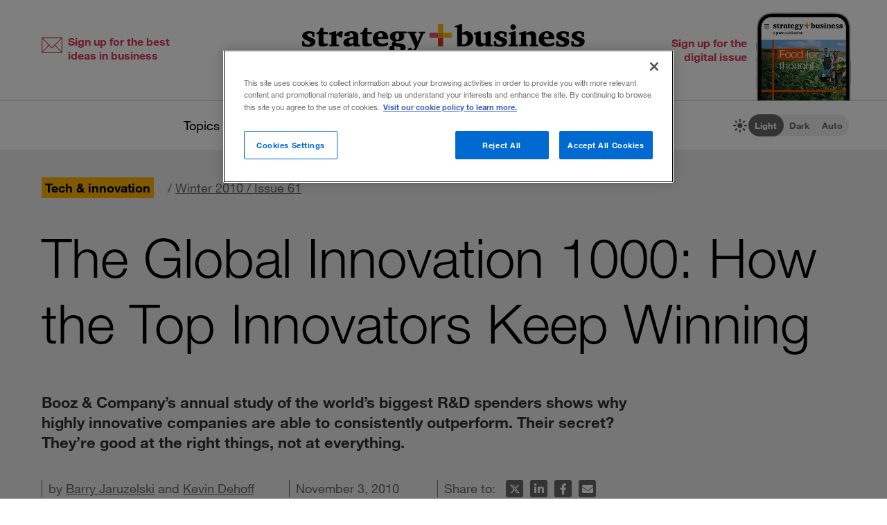

--- FILE ---
content_type: text/html; charset=utf-8
request_url: https://www.strategy-business.com/article/10408
body_size: 25126
content:
<!doctype html>
<!-- Atlas Workcenter: Content Management by Atlas Works, LLC -->
<html lang="en">
<head>
	<title>The Global Innovation 1000: How the Top Innovators Keep Winning</title>
	<meta charset="UTF-8">
	<meta name="viewport" content="width=device-width, initial-scale=1">
	<meta http-equiv="content-language" content="en_us"/>
	<meta http-equiv="X-UA-Compatible" content="IE=edge">
	<meta property="og:site_name" content="Strategy+business"/>
	<!-- favicon -->
	<link rel="icon" type="image/png" href="/media/image/favicon22-16x16.png" sizes="16x16">
	<link rel="icon" type="image/png" href="/media/image/favicon22-32x32.png" sizes="32x32">
	<link rel="icon" type="image/png" href="/media/image/favicon22-96x96.png" sizes="96x96">
	<!-- generics -->
	<link rel="icon" href="/media/image/favicon22-32x32.png" sizes="32x32">
	<link rel="icon" href="/media/image/favicon22-57x57.png" sizes="57x57">
	<link rel="icon" href="/media/image/favicon22-76x76.png" sizes="76x76">
	<link rel="icon" href="/media/image/favicon22-96x96.png" sizes="96x96">
	<link rel="icon" href="/media/image/favicon22-128x128.png" sizes="128x128">
	<link rel="icon" href="/media/image/favicon22-192x192.png" sizes="192x192">
	<link rel="icon" href="/media/image/favicon22-228x228.png" sizes="228x228">
	<!-- Android -->
	<link rel="shortcut icon" sizes="196x196" href="/media/image/favicon22-196x196.png">
	<!-- iOS -->
	<link rel="apple-touch-icon" href="/media/image/favicon22-120x120.png" sizes="120x120">
	<link rel="apple-touch-icon" href="/media/image/favicon22-152x152.png" sizes="152x152">
	<link rel="apple-touch-icon" href="/media/image/favicon22-180x180.png" sizes="180x180">
	<!-- Windows 8 IE 10-->
	<meta name="msapplication-TileColor" content="#FFFFFF">
	<meta name="msapplication-TileImage" content="/media/image/favicon22-144x144.png">
	<script defer src="https://kit.fontawesome.com/66cdc73dd5.js" crossorigin="anonymous"></script><meta http-equiv="Content-Type" content="text/html; charset=UTF-8">
	<meta name="description" content="Booz & Company’s annual study of the world’s biggest R&D spenders shows why highly innovative companies are able to consistently outperform. Their secret? They’re good at the right things, not at everything.">
	<meta property="og:type" content="article" />
	<meta property="og:site_name" content="strategy+business" />
	<meta property="fb:app_id" content="631463477386680" />
	<meta name="date" class="swiftype" data-type="date" content="2010-11-03" />
	<meta name="author" content="Barry Jaruzelski and Kevin Dehoff" />
	<meta name="twitter:card" content="summary_large_image" />
	<meta name="twitter:site" content="@stratandbiz" />
	<meta name="twitter:creator" content="@stratandbiz" />
	<meta property="og:title" content="The Global Innovation 1000: How the Top Innovators Keep Winning" />
	<meta property="og:url" content="https://www.strategy-business.com/article/10408" />
	<meta name="twitter:title" content="The Global Innovation 1000: How the Top Innovators Keep Winning" />
	<meta name="twitter:url" content="https://www.strategy-business.com/article/10408" />
	<meta property="og:image" content="https://www.strategy-business.com/media/image/icon-sb-share-default-image-900px-2022.png" />
	<meta property="og:image:width" content="900" />
	<meta property="og:image:height" content="900" />
	<meta property="og:description" content="Booz &amp; Company&#8217;s annual study of the world&#8217;s biggest R&amp;D spenders shows why highly innovative companies are able to consistently outperform. Their secret? They&#8217;re good at the right things, not at everything." />
	<meta name="twitter:description" content="Booz &amp; Company&#8217;s annual study of the world&#8217;s biggest R&amp;D spenders shows why highly innovative companies are able to consistently outperform. Their secret? They&#8217;re good at the right things, not at everything." />
	<meta name="twitter:image" content="https://www.strategy-business.com/media/image/icon-sb-share-default-image-900px-2022.png" />
	<meta property="twitter:image:width" content="900" />
	<meta property="twitter:image:height" content="900" />
	<meta name="authorship" class="swiftype" data-type="string" content="StrategyAndAuthor" />
	<script type="application/ld+json">
	{
	    "@context": "http://schema.org",
	    "@type": "Article",
	    "headline": "The Global Innovation 1000: How the Top Innovators Keep Winning",
	    "url": "https://www.strategy-business.com/article/10408?gko=19bcd",
	    "thumbnailUrl": false,
	    "dateCreated": "2010-11-03T05:00:00Z",
	    "articleSection": "Tech & innovation",
	    "creator": [
	        "Barry Jaruzelski",
	        "Kevin Dehoff"
	    ],
	    "keywords": [
	        "Article"
	    ]
	}
	</script>
	<link rel="canonical" href="https://www.strategy-business.com/article/10408">
	
	<!-- begin global js -->
	<script src="/media/pub/09e8263ee44f5af7af047fe9d70de6bee6c658f2becbe095e0855a101ebd26fa.js"></script>
	<!-- OneTrust Cookies Consent Notice start for www.strategy-business.com -->
	<script>AWCOT_MANAGER.injectScripts();</script>
	<script type="text/javascript">
	function OptanonWrapper() {
	    AWCOT_MANAGER.consentWasChanged();
	}
	</script>
	<!-- OneTrust Cookies Consent Notice end for www.strategy-business.com -->
	
	<!-- OneTrust enable categories -->
	<script type="text/plain" class="optanon-category-1">AWCOT_MANAGER.enableGroup(1);</script>
	<script type="text/plain" class="optanon-category-2">AWCOT_MANAGER.enableGroup(2);</script>
	<script type="text/plain" class="optanon-category-3">AWCOT_MANAGER.enableGroup(3);</script>
	<script type="text/plain" class="optanon-category-4">AWCOT_MANAGER.enableGroup(4);</script>
	<script type="text/plain" class="optanon-category-5">AWCOT_MANAGER.enableGroup(5);</script>
	<!-- end global js -->
	
	<link rel="stylesheet" href="/media/pub/e1e4ce70a013d91da9b4ef955d52a10b7083ca889b7c040e21a0c64771c24363.min.css"></link>
</head>
<body>
<a aria-label="Skip to content" class="skip-content" href="#ArticleDisplay" id="skipToContent">Skip to content</a><a aria-label="Skip to navigation" class="skip-content" href="#Site-Footer" id="skipToFooter">Skip to navigation</a>
<div class="theme-white" id="Wrapper"><section class="desktop unfolded" id="Site-Header">
<header>
<div class="header-top"><a class="logo-main" href="/"><img alt="strategy+business - a PwC publication" height="72" src="/media/image/strategy-business-logo-color-400.svg" width="408" /></a> <div class="awc-venture-item awc-venture-placeholder" id="fb4a390a1438822cc82fa61d9e400ca4" data-ventid="44527690:44985244:0:o" data-hk="4ec2d2d187909a52856ca3ed7da2d7af92beab9218562d395fafeb9b8d36ebca" data-config="{&quot;show_based_on_position&quot;:null,&quot;wrap_with_class_hidden&quot;:null,&quot;wrap_with_class_appear&quot;:null,&quot;wrap_with_class_animation&quot;:null,&quot;wrap_with_class_close&quot;:null}"></div> <a class="header-button button-right" href="https://cloud.email.pwc.com/sb-com" target="_blank"><span class="label">Sign up for the digital issue</span><span class="image"><img alt="Screenshot of latest strategy+business digital issue" height="277" src="https://www.strategy-business.com/media/image/sb-di-03-home-header-signup-246x498.png" width="137" /></span></a></div>
<nav class="nav-global"><ul class="awcgn-oc-menu awcgn-id44527078" data-awc-gn="44527078">
<li class="pulldown"><a title="strategy+business topics list" data-awc-trigger="1" href="#">Topics</a><ul>
<li><div class="link-wrapper"><a href="/climate-and-sustainability">Climate &amp; sustainability</a> <a href="/consumer-and-retail">Consumer &amp; retail</a> <a href="/energy">Energy</a> <a href="/PwCs-Global-Entertainment-Media-Outlook">Entertainment &amp; media</a> <a href="/health-care">Healthcare</a> <a href="/leadership">Leadership</a> <a href="/manufacturing">Manufacturing</a> <a href="/reinvention-and-transformation">Reinvention &amp; transformation</a> <a href="/strategy">Strategy</a> <a href="tech-and-innovation">Tech &amp; innovation</a> <a href="/Value-Creation-by-PwC">Value creation</a> <a href="/the-power-of-people-reimagined">Workforce</a></div>
</li>
</ul>
</li>
<li class="pulldown"><a title="A collection of topics for thought leaders" data-awc-trigger="1" href="#">Thought leaders</a><ul>
<li><div class="link-wrapper"><a href="/business-books">Business books</a> <a href="/inside-the-mind-of-the-cxo">Inside the Mind of the CxO</a> <a href="/10-principles">The <em>s+b</em> 10 principles collection</a> <a href="/thought-leaders">Thought leaders</a> <a href="/youngprofs">Young profs</a></div>
</li>
</ul>
</li>
<li class="pulldown"><a title="strategy+business magazine" data-awc-trigger="1" href="#">The issue</a><ul>
<li><div class="link-wrapper"><a href="https://sb.stratbz.to/4pwvnSg" target="_blank">Current issue</a> <a href="/past-issues">Past issues</a> <a href="https://cloud.email.pwc.com/sb-com" target="_blank">Sign up for the digital issue</a></div></li>
</ul>
</li>
<li><a href="https://pwc.to/3YWa5SH" target="_blank" title="The strategy+business podcast">The podcast</a></li>
<li class="search mobile pulldown"><a title="Search the strategy+business archives" data-awc-trigger="1" href="#"><i class="fa-regular fa-magnifying-glass"></i></a><ul>
<li><div class="searchDesktop">
<form action="/search" id="top_search" method="get" name="top_search"><label for="q">Search:</label> <input aria-label="Search field" class="searchfieldgrey" id="SiteSearch" maxlength="256" name="q" placeholder="Search the archive" type="text" value="" /> <input aria-label="Search button" id="submit" name="submit" type="submit" value="search" /></form>
<style>
div.searchTips {
    color: #fff;
    font-size: 1.2rem;
    text-align: left;
}

div.tips {
    margin: 40px 0;
    color: #b0b0b0;
}

</style>
<div class="searchTips">
<div class="tips">
<div class="intro">You can search by entering questions, phrases, or keywords in the box above.</div>
</div>
</div>
</div>
</li>
</ul>
</li>
<li class="mobilenav mobile"><a title="Navigate strategy+business" data-awc-trigger="1" href="#"><i class="fa-regular fa-bars"></i></a><ul>
<li><div class="mobilewrapper">
<div class="sign-ups">
<div class="nl"><a href="/sb-newsletters?utm_campaign=NewsletterNavBarLeft&amp;utm_medium=website&amp;utm_source=website">Sign up for newsletters</a></div>
<div class="de"><a href="https://cloud.email.pwc.com/sb-com">Sign up for the digital issue</a></div>
</div>
<div class="theme-switch mobilesection">
<div class="sb-theme-switch sb-theme-switch-mobile view-mode-loading" data-view-mode-container="">
<div class="sb-theme-switch-icon-container">
<div class="sb-theme-switch-icon">&nbsp;</div>
</div>
<div class="sb-theme-switch-control-container">
<div class="sb-theme-switch-control-bg">&nbsp;</div>
<div class="sb-theme-switch-control">
<div class="sb-theme-switch-control-light"><a data-view-mode-is="light" data-view-mode-switch="light" href="#light-mode">Light</a></div>
<div class="sb-theme-switch-control-dark"><a data-view-mode-is="dark" data-view-mode-switch="dark" href="#dark-mode">Dark</a></div>
<div class="sb-theme-switch-control-auto"><a data-view-mode-is="auto" data-view-mode-switch="auto" href="#auto-mode">Auto</a></div>
</div>
</div>
</div>
</div>
<div class="topics mobilesection">
<div class="heading">All topics</div>
<a href="https://www.strategy-business.com/business-books">Business books</a> <a href="https://www.strategy-business.com/climate-and-sustainability">Climate & sustainability</a> <a href="https://www.strategy-business.com/consumer-and-retail">Consumer & retail</a> <a href="https://www.strategy-business.com/energy">Energy</a> <a href="https://www.strategy-business.com/PwCs-Global-Entertainment-Media-Outlook">Entertainment & media</a> <a href="https://www.strategy-business.com/health-care">Healthcare</a> <a href="https://www.strategy-business.com/inside-the-mind-of-the-cxo">Inside the Mind of the CxO</a> <a href="https://www.strategy-business.com/leadership">Leadership</a> <a href="https://www.strategy-business.com/manufacturing">Manufacturing</a> <a href="https://www.strategy-business.com/reinvention-and-transformation">Reinvention & transformation</a> <a href="https://www.strategy-business.com/strategy">Strategy</a> <a href="https://www.strategy-business.com/tech-and-innovation">Tech & innovation</a> <a href="https://www.strategy-business.com/10-principles">The <em>s+b</em> 10 principles collection</a> <a href="https://www.strategy-business.com/thought-leaders">Thought leaders</a> <a href="https://www.strategy-business.com/Value-Creation-by-PwC">Value Creation</a> <a href="https://www.strategy-business.com/the-power-of-people-reimagined">Workforce</a> <a href="https://www.strategy-business.com/youngprofs">Young profs</a></div>
<div class="issue mobilesection">
<div class="heading">The issue</div>
<a href="https://sb.stratbz.to/4pwvnSg" target="_blank">Current issue</a> <a href="/past-issues">Past issues</a> <a href="https://cloud.email.pwc.com/sbdigitalsubscriptions" target="_blank">Sign up</a></div>
<div class="podcast mobilesection">
<div class="heading"><a href="https://pwc.to/3YWa5SH">The podcast</a></div>
</div>
<div class="social mobilesection">
<div class="heading">Follow s+b</div>
<div class="socialIcons"><a class="LinkedIn" href="http://www.linkedin.com/company/strategy-business" target="_blank">Follow s+b on LinkedIn</a> <a class="Twitter" href="http://twitter.com/stratandbiz" target="_blank">Follow s+b on Twitter</a> <a class="Facebook" href="http://www.facebook.com/strategybusiness" target="_blank">Follow s+b on Facebook</a> <a class="YouTube" href="http://www.youtube.com/strategyandbusiness" target="_blank">Follow s+b on YouTube</a> <a class="RSS" href="https://www.strategy-business.com/rss">Gets updates via RSS</a> <a class="AppleAppStore" href="https://itunes.apple.com/app/strategy+businessmagazine/id499952753?mt=8" target="_blank">s+b on the Apple App store</a> <a class="GooglePlayStore" href="https://play.google.com/store/apps/developer?id=PwC%20Strategy%26%20LLC&amp;hl=en" target="_blank">s+b on the Google Play store</a></div>
</div>
</div></li>
</ul>
</li>
</ul>
</nav>
<div class="sb-theme-switch sb-theme-switch-desktop view-mode-loading" data-view-mode-container>
    <div class="sb-theme-switch-icon-container">
        <div class="sb-theme-switch-icon">
            <i class="fa-solid fa-brightness sb-theme-switch-icon-light"></i>
            <i class="fa-solid fa-moon sb-theme-switch-icon-dark"></i>
            <i class="fa-regular fa-circle-half-stroke sb-theme-switch-icon-auto"></i>
        </div>
    </div>
    <div class="sb-theme-switch-control-container">
        <div class="sb-theme-switch-control-bg"></div>
        <div class="sb-theme-switch-control">
            <div class="sb-theme-switch-control-light"><a href="#light-mode" data-view-mode-switch="light" data-view-mode-is="light">Light</a></div>
            <div class="sb-theme-switch-control-dark"><a href="#dark-mode" data-view-mode-switch="dark" data-view-mode-is="dark">Dark</a></div>
            <div class="sb-theme-switch-control-auto"><a href="#auto-mode" data-view-mode-switch="auto" data-view-mode-is="auto">Auto</a></div>
        </div>
    </div>
</div></header>
</section><!-- 










Article display ==================== --><style>
.artnotfound {
    max-width: 800px;
    padding: 60px 100px 30px;
    margin: 0px auto;
}
.artnotfound h1 {
    font-size: 36px;
    line-height: 34px;
    margin-bottom: 20px;
}
.artnotfound h1:before {
    content: "\f071";
    font-size: 96px;
    color: #ccc;
    font-family: "Font Awesome 6 Pro";
    font-weight: 300;
    display: block;
    margin-bottom: 40px;
    line-height: 96px;
}
</style><div id="sb-adisplay"><main class="aDisplay" id="ArticleDisplay">
<article>
<header>
<div class="pre-info"><div class="category-primary"><a href="/tech-and-innovation">Tech & innovation</a></div><span class="issue">/&nbsp;<a href="/issue61-winter2010">Winter 2010 / Issue 61</a></span></div>
<h1 class="title">The Global Innovation 1000: How the Top Innovators Keep Winning</h1><h2 class="intro">Booz &amp; Company&rsquo;s annual study of the world&rsquo;s biggest R&amp;D spenders shows why highly innovative companies are able to consistently outperform. Their secret? They&rsquo;re good at the right things, not at everything.</h2>
<div class="moreInfo"><div id="byline">by <a href="https://www.strategy-business.com/author/Barry+Jaruzelski">Barry Jaruzelski</a> and <a href="https://www.strategy-business.com/author/Kevin+Dehoff">Kevin Dehoff</a></div><time class="pubdate">November 3, 2010</time>
<div class="share-tools"><span> Share to:&nbsp;</span>
<ul aria-hidden="true" class="tools">
	<li class="twitter"><a data-share="twitter" href="#share-to-twitter"><span class="iconLabel"> Share on X</span><i class="fa-brands fa-x-twitter fa-fw">&nbsp;</i></a></li>
	<li class="linkedin"><a data-share="linkedin" href="#share-to-linkedin"><span class="iconLabel"> Share on LinkedIn</span><i class="fa-brands fa-linkedin-in fa-fw">&nbsp;</i></a></li>
	<li class="facebook"><a data-share="facebook" href="#share-to-facebook"><span class="iconLabel"> Share on Facebook</span><i class="fa-brands fa-facebook-f fa-fw">&nbsp;</i></a></li>
	<li class="email"><a href="javascript:AWCow('https://www.strategy-business.com/share-email?url=www.strategy-business.com/article/10408&ids=44527690-30245822','480','560','location=no,menubar=no,scrollbars=no,titlebar=no,status=no,toolbar=no,resizable=yes')" ><span class="iconLabel"> Email this article</span><i class="fa-solid fa-envelope fa-fw">&nbsp;</i></a></li>
</ul></div>
</div>
<span class="publisher">(originally published by Booz & Company)</span></header>

<div class="content-wrapper">
<div class="content"><div class="sidebar-220">
<p><img src="[data-uri]" data-src="/media/image/10408_thumb2_220x244.jpg" class="awcLazy" width="220" height="244" border="0"></p>
<p>Illustration by Otto Steininger</p>
</div>
<p>Why are some companies able to consistently conceive of, create, and bring to market innovative and profitable new products and services while so many others struggle? It isn&rsquo;t the amount of money they spend on research and development. After all, our annual Global Innovation 1000 study has shown time and again that there is no statistically significant relationship between financial performance and innovation spending, in terms of either total R&amp;D dollars or R&amp;D as a percentage of revenues.</p>
<p>What matters instead is the particular combination of talent, knowledge, team structures, tools, and processes &mdash; the <em>capabilities</em> &mdash; that successful companies put together to enable their innovation efforts, and thus create products and services they can successfully take to market. This year&rsquo;s edition of the Global Innovation 1000, our sixth, analyzes the capabilities systems that the most successful innovators have assembled to execute their distinct innovation strategies, and the ways they have aligned those capabilities with their overall business strategies. Innovators that have achieved this state of coherence, we have found, consistently and significantly outperform their rivals on several financial measures.</p>
<p>We believe that this assessment of key innovation capabilities comes at a particularly opportune time. This year, for the first time in the more than a decade we have been tracking global R&amp;D spending, total corporate R&amp;D spending among the Global Innovation 1000 declined, from US$521 billion in 2008 to $503 billion in 2009, or 3.5 percent. (See &ldquo;Profiling the 2009 Global Innovation 1000,&rdquo; below.) Clearly, the global recession, which had not yet taken its toll on the world of innovation in 2008, finally came home to roost last year. Yet that decline makes it even more imperative that companies spend their available R&amp;D dollars wisely. Our goal this year is to examine the capabilities needed to maximize the impact of a company&rsquo;s innovation efforts in good times and bad, and to highlight the benefits both of focusing on the short list of capabilities that generate differential advantage, and of clearly linking the specific decisions within innovation to the company&rsquo;s overall capabilities system and strategy.</p>
<h3>Strategies and Capabilities</h3>
<p>Three years ago, in 2007, we focused our annual innovation study on how companies use distinct innovation strategies to create their products and take them to market. Nearly every company, we found, followed one of three fundamental innovation strategies:</p>
<p><strong>Need Seekers</strong> actively and directly engage current and potential customers to shape new products and services based on superior end-user understanding, and strive to be the first to market with those new offerings.</p>
<p><strong>Market Readers</strong> watch their customers and competitors carefully, focusing largely on creating value through incremental change and by capitalizing on proven market trends.</p>
<p><strong>Technology Drivers</strong> follow the direction suggested by their technological capabilities, leveraging their investment in research and development to drive both breakthrough innovation and incremental change, often seeking to solve the unarticulated needs of their customers via new technology.</p>
<p>It is important to note that we found that none of these three strategies were any better than the others at producing sustained superior financial results, although of course individual companies outperform others within each strategic group. The success of each of the strategies depends on how closely companies, in pursuing innovation, align their innovation strategy with their business strategy and how much effort they devote to directly understanding the needs of end-users.</p>
<p>This year we set out to answer two new questions: Which sets of capabilities are the most critical for the success of each of the three strategies? And do companies that focus on those critical capabilities see improved overall financial results? Our hypothesis: Companies that can craft a tightly focused set of innovation capabilities in line with their particular innovation strategy &mdash; and then align them with other enterprise-wide capabilities and their overall business strategy &mdash; will get a better return on the resources they invest in innovation.</p>
<p>Innovation capabilities enable companies to perform specific functions at all the stages of the R&amp;D value chain &mdash; ideation, project selection, product development, and commercialization. We asked respondents to this year&rsquo;s Global Innovation 1000 survey to identify which capabilities were most important in achieving success at innovation. (See Exhibit 1.) Then, in hopes of getting further insight into which capabilities companies ought to work toward, we looked at the capabilities focused on by the top 25 percent of performers within the group using each of the three innovation strategies. (See Exhibit 2.)</p>
<p><a href="https://www.strategy-business.com/media/image/10408-ex01b.gif" class="_awcLBc0e3" target="_blank"><img src="[data-uri]" data-src="/media/image/10408-ex01s.gif" class="awcLazy" width="468" height="417" border="0"></a></p>
<p><a href="https://www.strategy-business.com/media/image/10408-ex02b.gif" class="_awcLBc0e3" target="_blank"><img src="[data-uri]" data-src="/media/image/10408-ex02s.gif" class="awcLazy" width="468" height="400" border="0"></a></p>
<p>No matter which of the three innovation strategies they pursued, all the successful companies depended on a common set of critical innovation capabilities. These include the ability to gain insights into customer needs and to understand the potential relevance of emerging technologies at the ideation stage, to engage actively with customers to prove the validity of concepts during product development, and to work with pilot users to roll out products carefully during commercialization.</p>
<p>In addition to these common capabilities, companies among the top 25 percent in performance within each strategic group depend on a set of distinct capabilities they feel are critical to achieve success, some of which overlap with those of other strategies. The most successful companies, we found, are those that focus on a particular, narrow set of common and distinct capabilities that enable them to better execute their chosen strategy.</p>
<div class="shadebox">
<h2>Profiling the 2009 Global Innovation 1000</h2>
<p>The global recession finally caught up with the world&rsquo;s top innovators in 2009. Following a relatively strong 2008, during which total R&amp;D spending continued to grow despite the recessionary headwinds, the 1,000 companies that spent the most on research and development decreased their total R&amp;D spending in 2009 by 3.5 percent, to US$503 billion.</p>
<p>This decline in corporate R&amp;D spending is the first we&rsquo;ve seen in the more than 10 years we have tracked the global innovators, and it is clearly a result of the economic downturn&rsquo;s impact on corporate R&amp;D budgets. Revenue for the Global Innovation 1000 plunged at an 11 percent rate, from $15.1 trillion in 2008 to $13.4 trillion in 2009 &mdash; nearly three times the rate of decline in R&amp;D spending. The result was that R&amp;D intensity (innovation spending as a percentage of revenue) actually increased, from 3.5 percent to 3.8 percent, indicating that companies attempted to stay the course with their overall innovation programs, and that they continue to see innovation as essential for future growth. (See Exhibit 3.) Compared to the 3.5 percent reduction in R&amp;D spending, the 1,000 top R&amp;D spenders cut much more deeply into both sales, general, and administrative expenses (a 5.4 percent reduction) and capital expenditures (a 17.5 percent drop). (See Exhibit 4.)</p>
<p><img src="[data-uri]" data-src="/media/image/10408-ex03.gif" class="awcLazy" width="247" height="353" border="0"><img src="[data-uri]" data-src="/media/image/10408-ex04.gif" class="awcLazy" width="194" height="342" border="0" align="right"></p>
<p>The reductions in R&amp;D spending, however, were neither as widespread nor as evenly distributed among industries as the overall numbers might suggest. Just over half of all the companies we tracked this year cut their R&amp;D spending in 2009. Nearly all the cuts, however, came in just three industries: auto, computing and electronics, and industrials. The other industries increased spending to a greater or lesser degree. (See Exhibit 5.)</p>
<div class="sidebar-220">
<p><img src="[data-uri]" data-src="/media/image/10408-ex05.gif" class="awcLazy" width="220" height="525" border="0" align="right"></p>
</div>
<p>The auto industry alone accounted for fully two-thirds of the $18 billion contraction in R&amp;D spending &mdash; not surprising, given the crunch the industry went through in 2009. A large number of auto parts suppliers fell into bankruptcy protection last year, and virtually every company in the industry cut spending in all areas of operations. Still, the industry&rsquo;s 14 percent decrease in R&amp;D spending was roughly in line with its 12.7 percent decrease in revenue; as a result, the auto industry&rsquo;s R&amp;D intensity was essentially unchanged, at 3.9 percent.</p>
<p>The computing and electronics industry reported similar but less drastic R&amp;D spending reductions. The industry&rsquo;s revenues were down by 7 percent from 2008 as a result of the recession and the accompanying drop in sales. Yet as with autos, the decline in R&amp;D spending for computing and electronics &mdash; 7 percent &mdash; tracked the decline in revenue, so there was virtually no change in the industry&rsquo;s R&amp;D intensity.</p>
<p>Despite the $9.7 billion decline in its R&amp;D spending, computing and electronics kept its top spot as the biggest spender on innovation, while autos remained at number three. (See Exhibit 6.) The industry in the number two spot, healthcare, increased its R&amp;D spending by 1.5 percent &mdash; much slower than the industry&rsquo;s recession-defying revenue growth rate of 6 percent.</p>
<p><img src="[data-uri]" data-src="/media/image/10408-ex06.gif" class="awcLazy" width="456" height="295" border="0"></p>
<p>Given the recession&rsquo;s overall effect on innovation spending, it&rsquo;s not surprising that companies headquartered in the regions that were hit hardest cut their R&amp;D spending the most, on average. Of the top three regions, Japan registered the largest percentage drop in spending, at 10.8 percent, while North America&rsquo;s spending declined by 3.8 percent and Europe&rsquo;s by just 0.2 percent. (See Exhibit 7.)</p>
<p>The innovation programs of companies based in China and India, on the other hand, seemed unaffected by the recession: They boosted R&amp;D spending by 41.8 percent (albeit from a small base; they account for only 1 percent of total Global Innovation 1000 corporate R&amp;D spending). (See Exhibit 8.)</p>
<p><img src="[data-uri]" data-src="/media/image/10408-ex07.gif" class="awcLazy" width="220" height="390" border="0"><img src="[data-uri]" data-src="/media/image/10408-ex08.gif" class="awcLazy" width="220" height="269" border="0" align="right"></p>
<p>Changes in the list of the top 20 spenders provided further signs of the times. The Toyota Motor Corporation fell from the top spending spot among the Global Innovation 1000 for the first time since our 2006 study. (See Exhibit 9.) Toyota cut spending almost 20 percent, while its R&amp;D intensity fell to 3.8 percent from 4.4 percent in 2008 &mdash; no doubt a direct result of its first-ever loss (more than $4.3 billion that year). Other automakers also fell on the Top 20 list, while most companies in computing and electronics rose a notch or two.</p>
<p><a href="https://www.strategy-business.com/media/image/10408-ex09b.gif" class="_awcLBc0e3" target="_blank"><img src="[data-uri]" data-src="/media/image/10408-ex09s.gif" class="awcLazy" width="456" height="397" border="0"></a></p>
<p>Taking over the number one position was pharmaceutical giant Roche Holding Ltd., which boosted its R&amp;D spending 11.6 percent, to $9.1 billion. Indeed, healthcare companies took six of the top 10 spots on the list, and seven of the top 20. Coming in at number 1,000 was the medical manufacturer Seikagaku Corporation, which spent $59.5 million in 2009, down 7.5 percent from the previous year.</p>
<p>In hindsight, given the severity of the recession and the economic uncertainty that gripped the world, it seems inevitable that companies would cut their innovation budgets in 2009. Still, their overall unwillingness to reduce spending in line with their decline in revenues is a tribute to the importance companies in every industry now place on innovation as a key source of growth. Thus, with the recession drawing to a close and companies continuing to post strong earnings, 2010 will be an important test of their innovation mettle: The most forward-looking companies will move quickly to restore or even increase the R&amp;D spending they cut in 2009 and to deploy it still more effectively.</p>
<p style="text-align: right;"><strong>&mdash; B.J. and K.D.</strong></p>
</div>
<h3>Need Seekers</h3>
<p>The distinct strategy of Need Seekers is to ascertain the needs and desires of consumers and then to develop products that address those needs and get them to market before the competition does. The capabilities required for success begin at the ideation stage, where Need Seekers pursue open innovation and directly generated, deep consumer and customer insights and analytics, as well as a detailed understanding of emerging technologies and trends, in order to identify both their customers&rsquo; needs and the technology trends that can help them meet those needs.</p>
<p>An example is Stanley Black &amp; Decker Inc.&rsquo;s DeWalt division, a maker of power tools for professional contractors. In its efforts to connect directly with customers even before it starts selecting which projects to develop, DeWalt regularly sends people out to construction sites to research builders&rsquo; needs and observe construction crews in action. One notable result of such efforts was the development of a 12-inch miter saw, which became one of the company&rsquo;s bestsellers, after researchers watched carpenters struggle to cut large pieces of molding on the industry-standard 10-inch saw.</p>
<p>Need Seekers generally continue to remain connected to customers both during the project selection process, in which ongoing assessment of market potential is a key capability, and during product development, when it is critical for Need Seekers to engage with customers to prove the real-world feasibility of their products. At DeWalt, for instance, once prototypes of new products have been completed, engineers and marketers take them back to the same job sites where the research was originally done. They leave the new tools with the customers, and come back a week or so later to collect information on how the tools performed. That information feeds directly into the company&rsquo;s iterative development process.</p>
<p>Given that Need Seekers frequently depend for their success on developing technically innovative products, a further key capability at the project selection stage involves technology risk assessment and management. At the Xerox Corporation, for example, Steve Hoover, vice president of R&amp;D in charge of software development for the company&rsquo;s products, notes the importance of risk management in assessing the potential business value of any project under development. &ldquo;How big an opportunity are you going after here?&rdquo; he asks. &ldquo;What will drive its value? Where are the biggest technical risks? What might cause the project to fail? You&rsquo;re looking for correlations. Where there&rsquo;s risk, you have to put in the extra work to ensure you capture the potential value.&rdquo;</p>
<p>At the commercialization stage, Need Seekers value pilot-user programs and global product launches as crucial for keeping in touch with customers even as they scale up their sales efforts to capture the maximum value of being first to market. Both DeWalt and dental equipment maker Dentsply rigorously assess the percentage of sales coming from new products. For Xerox, which sells its products around the world, managing the launch phase is a critical and highly complex endeavor, designed to accommodate the long lead times, logistics, and training needs involved in selling large and sophisticated machines in very diverse markets.</p>
<h3>Market Readers</h3>
<p>Market Readers, on the other hand, pursue their customers more cautiously, preferring to innovate incrementally and keeping a close eye on the innovations of competitors. Like Need Seekers, they must pay careful attention at the ideation stage to what customers are looking for in the products they choose &mdash; but in their case, the goal is to make sure they are delivering successfully differentiated alternatives. Market Readers also seek to track the technology trends that can help them create that differentiation.</p>
<p>Tim Yerdon is director of innovation and design at Visteon, a global auto parts manufacturer. But his real focus, he says, is &ldquo;to look at market trends and translate those trends and needs into new products and services.&rdquo; That&rsquo;s why taking accurate readings of the marketplace at both the ideation and the project selection stages is a key capability for Visteon. A case in point is the company&rsquo;s development of reconfigurable digital displays for cars. Until recently, not many in the auto industry anticipated that drivers would favor digital displays over traditional instrument clusters. Yet consumers were clearly happy with the flat-screen TVs they were buying for their homes. Says Yerdon: &ldquo;We did the market research, we put all these data points together, and we could see where the trends were going.&rdquo; In late 2009, Visteon successfully launched its first reconfigurable displays.</p>
<p>The success of the Market Readers strategy depends on managers making sure the right products hit the market at the right time. So the initial process of selecting which projects to focus on is critical: Here, the key capabilities include forecasting &mdash; and planning for &mdash; project resource requirements, and rigorous decision making involving portfolio trade-offs. At the Parker Hannifin Corporation, a diversified manufacturer of industrial equipment, this understanding led to the implementation of a highly disciplined stage-gate process for green-lighting projects, embedded in every division in the company. Parker Hannifin treats its general managers and their staff as venture capitalists who are being asked to invest the company&rsquo;s money in certain projects. The rigorous value screens that the company has developed as part of this process have enabled management to filter out the good projects from the bad much more successfully than before.</p>
<p>For companies like Visteon, an equally critical capability is engagement with customers to prove real-world feasibility throughout the product development stage. By working actively with automakers, says Visteon&rsquo;s Yerdon, &ldquo;we&rsquo;re taking a substantial amount of risk out of the system. Rather than coming up with an idea, building it, and then bringing it to a customer, only to find out they don&rsquo;t want it, we&rsquo;re much better off working together and more openly.&rdquo;</p>
<p>In the next year or so, Asia will become Visteon&rsquo;s largest market &mdash; a remarkable achievement for a company that started out as a spin-off of the Ford Motor Company. As Visteon continues to expand from its longtime base in North America, its capabilities in reading different markets accurately and collaborating with original equipment manufacturers in each market will become even more essential, and thus having in-region engineering capabilities will become increasingly critical.</p>
<h3>Technology Drivers</h3>
<p>Technology Drivers begin with a different approach to ideation, using their technological prowess to develop products their customers may not know they need. That&rsquo;s why the ideation stage is so critical for these companies. They must pursue open innovation processes that capture as many potential ideas as possible, all the while avoiding being hobbled by a &ldquo;not invented here&rdquo; attitude. They must also constantly scan markets for new technologies that might further their pursuit of new ideas. In addition, Technology Drivers must ensure that their technical personnel have time to ideate: This is the rationale for Google&rsquo;s well-known &ldquo;70-20-10&rdquo; rule, which directs engineers to spend 70 percent of their time on core business tasks and 20 percent on related projects, but allows them to spend 10 percent of their time pursuing their own ideas.</p>
<p>Technology Drivers can take different approaches to the ideation stage. The German technology giant Siemens AG, for example, spends 5 percent of its overall R&amp;D budget on planning for the long term, which involves developing detailed technology road maps within individual business units, as well as longer-range scenarios of future technology trends at the corporate level. This dual process has generated perspectives that have enabled the company to expand its large health technologies business into new areas such as personalized healthcare. And Siemens works hard to track the payback from its centralized innovation office in the form of actual new products launched.</p>
<p>The Masco Corporation, an $8 billion building products company, is more freewheeling in its ideation; Masco seeks to be ready to leverage new technologies no matter where they can be found. A few years back, company representatives noticed some interesting technology at a trade show &mdash; a wireless, battery-less switch, which they were sure would have applications in the home. &ldquo;We vetted the technology, brainstormed specific applications for the home, and developed a pilot,&rdquo; recalls Thom Nealssohn, manager of innovation implementation services at Masco. &ldquo;Every time we showed it to someone, we learned a little bit more, and that gave us the fuel that we needed to go back and make it better.&rdquo; Masco launched a new line of innovative programmable lighting products based on the technology &mdash; Verve Living Systems &mdash; in 2009.</p>
<p>Masco has had many similar successes. &ldquo;In many cases, it&rsquo;s just a matter of sitting down and saying, &lsquo;Here&rsquo;s the problem we want to solve,&rsquo;&rdquo; Nealssohn says. &ldquo;What really differentiates us is our willingness to partner with customers, to try not only to understand what issues they&rsquo;re struggling with today, but to anticipate issues that may arise as a result of what we see going on in the world around us.&rdquo; That strategy, in turn, demands that Technology Drivers like Masco also focus on rigorous decision making in R&amp;D portfolio trade-offs at the project selection stage, if they are to funnel their wide-ranging ideas into products that can succeed in the market.</p>
<p>Finally, because of the nature of their products, Technology Drivers must pay strict attention to two key capabilities in the commercialization stage: pilot-user selection/controlled rollouts, and product life-cycle management. In essence, Masco serves three different sets of customers: large home builders, home improvement chains, and ultimately, end-users. Says Nealssohn: &ldquo;We believe that everyone in the distribution chain has to win. A shift of margin from one partner in the chain to another does not necessarily equate to a winning product. So it doesn&rsquo;t matter how much the customer wants the product &mdash; if the distributor or the home builder doesn&rsquo;t see the opportunity to make money, chances are that product is going to struggle or even fail.&rdquo;</p>
<h3>Focus Matters</h3>
<p>The capabilities required to pursue each strategy form a systematic set of skills, processes, and tools that companies must focus on to succeed at each stage of the innovation process. In contrast to top-performing innovators such as Apple, Google, Xerox, Visteon, and Siemens, the poorest-performing companies within each strategic group &mdash; those among the bottom 25 percent &mdash; take a less-focused approach to the most critical innovation capabilities.</p>
<p>These lower-performing companies, regardless of which of the three strategies they are pursuing, cite only three common capabilities as important: early customer insight, assessment of market potential during project selection, and engaging with customers at the development stage. Although all three of these capabilities involve critical customer- and market-driven elements, they are not sufficient; they need to be integrated with more distinctive capabilities, such as awareness of new technology developments and close attention to product platform management. Notably, there is significantly less overlap among the capabilities that low-performing companies depend on. This suggests that these companies take more of a scattershot approach to building the innovation capabilities systems they need. This lack of focus, we believe, is a primary cause of their inferior performance.</p>
<p>Focusing on a systematic set of capabilities means that companies must first choose the capabilities that matter most to their particular innovation strategy, and then execute them well. Our analysis suggests, however, that although most companies are relatively strong at executing critical capabilities within the areas of ideation, project selection, and product development, they underperform at the commercialization stage. (See Exhibit 10.) Executives agree consistently that there are three customer- and market-oriented capabilities that matter most: Gathering customer insights during the ideation stage, assessing market potential during the selection stage, and engaging with customers during the development stage. Yet when it comes to the capabilities needed to introduce their products into the market, there is no single one consistently named as a strength. Clearly, there is a substantial gap between most companies&rsquo; ability to create innovative new products and their ability to successfully take them to market.</p>
<p><a href="https://www.strategy-business.com/media/image/10408-ex10b.gif" class="_awcLBc0e3" target="_blank"><img src="[data-uri]" data-src="/media/image/10408-ex10s.gif" class="awcLazy" width="468" height="398" border="0"></a></p>
<p>In commercialization, the top performers stand out by executing well in two critical areas: global product launches and pilot-user selection and rollout. This should come as no surprise, given that commercialization capabilities are by nature the most cross-functional, and are tied tightly to several other capabilities companies need to succeed in the marketplace, including manufacturing, logistics, sales, and marketing. Xerox&rsquo;s Hoover acknowledges just how important the company-wide process of launching products in the marketplace is in the ability to capture the business value of innovation. &ldquo;What do we have to get done, and when, so that we can feed the new product into the global operating companies&rsquo; pipeline, and what do they have to have ready so they can push it out? It&rsquo;s really basic project management, but it has to be executed really well.&rdquo;</p>
<h3>Aligning with Corporate Strategy</h3>
<p>Companies that focus on a consistent set of innovation capabilities clearly outperform their rivals. But as the issue of commercialization demonstrates, a consistent set of innovation capabilities can&rsquo;t by itself explain <em>why</em> they outperform. Innovation &mdash; and the particular strategies companies employ to pursue innovation &mdash; is just one aspect of every company&rsquo;s efforts to succeed in the marketplace. (See &ldquo;The 10 Most Innovative Companies.&rdquo;) They must also excel in areas outside R&amp;D, including manufacturing, logistics, sales, marketing, and human resources. And their innovation efforts must be in sync with their overall corporate strategy: They must integrate the right innovation capabilities with the right set of firm-wide capabilities, as determined by their overall strategy.</p>
<div class="shadebox">
<h2>The 10 Most Innovative Companies</h2>
<p>Every year, readers of the annual Global Innovation 1000 study &mdash; which tracks the companies that <em>spend</em> the most on innovation &mdash; ask us which companies are in fact the most innovative. So this year, we decided to query innovation executives for their perspective on this question. As part of our survey exploring the relationship between innovation capabilities, corporate strategy, and financial performance, we asked more than 450 innovation leaders in more than 400 companies and 10 industries to name the three companies they considered to be the most innovative in the world.</p>
<p>Our survey participants&rsquo; collective opinion suggests that their views are very much in line with popular perception. Apple far and away leads the Top 10, capturing 79 percent of the vote; it is followed by Google, with 49 percent; 3M is in third place, with 20 percent. Apple is an exceptional example of our observation that success in innovation is determined not by how much money you spend, but rather by how you spend it. The company has a long history of bringing innovative and stylish products to market, from the first Apple personal computer in 1976 to the iPod, the iPhone, and the iPad today. Yet it invests just 3.1 percent of its revenues in R&amp;D, less than half the average percentage of the computing and electronics industry. Apple&rsquo;s financial performance has been stellar: a five-year total shareholder return (TSR) of 63 percent. Second-place Google&rsquo;s five-year TSR is even more impressive, at 102 percent; its R&amp;D intensity (innovation spending as a percentage of revenue), at 12 percent, is just 1.3 percentage points lower than the average of the software and Internet industry as a whole. Third-place 3M has been seen as a highly innovative company for many years, and its five-year TSR of almost 50 percent shows that it continues to spend its R&amp;D money in the right places. (See Exhibit 11.)</p>
<p><img src="[data-uri]" data-src="/media/image/10408-ex11.gif" class="awcLazy" width="456" height="439" border="0"></p>
<p>Only three of the companies on the &ldquo;10 most innovative&rdquo; list &mdash; Toyota, Microsoft, and Samsung &mdash; also appear among this year&rsquo;s top 10 spenders, reiterating the lack of correlation between R&amp;D spending and innovation results. We also compared the overall financial results of the most innovative group with our listing of the top R&amp;D spenders. The results are clear: The most innovative companies outperformed their industry peers on three different indicators of financial success. (See Exhibit 12.)</p>
<p><img src="[data-uri]" data-src="/media/image/10408-ex12.gif" class="awcLazy" width="456" height="427" border="0"></p>
<p>Companies that are perceived to be highly innovative are clearly successful in creating new products and bringing them to market. Some spend more than others to accomplish this goal, but the real winners, financially speaking, are those companies, like Apple, Google, and 3M, that can innovate successfully without breaking the bank.</p>
<p style="text-align: right;"><strong>&mdash; B.J. and K.D.</strong></p>
</div>
<p>Why is strategic alignment so critical? As part of corporate strategy, every company needs to ask itself what business it is really in, and how it intends to win &mdash; and then ask the individual business units the same question. This must be both a bottom-up and a top-down process. On the one hand, the business units, which are so much closer to the customer, must first see an opportunity, and begin to innovate. On the other hand, corporate strategists must manage the companywide R&amp;D and sales agenda necessary to compete successfully, even as they work to minimize spending and make the process as efficient as possible. As we demonstrated in 2007, companies that achieve a tight alignment of their firm-wide and innovation strategies on average generate 40 percent higher operating income growth and 100 percent greater total shareholder return.</p>
<h3>The Coherent Innovator</h3>
<p>Companies that develop the relatively cohesive set of innovation capabilities we have outlined, and then combine them with similarly distinctive firm-wide capabilities &mdash; thus aligning their innovation strategy with the overall corporate strategy &mdash; can be said to be coherent. They gain what we call a &ldquo;coherence premium,&rdquo; which is manifested in their ability to outperform their rivals. By comparing the financial results of highly coherent companies in the Global Innovation 1000 to their less-coherent rivals, we found that, when normalized, the profit margins of companies ranked in the top third in terms of coherence were 22 percent higher, on average, than those of companies in the bottom two-thirds, and that the coherent companies achieved 18 percent greater market capitalization growth as well. (See Exhibit 13.) In general, the more coherent a company is, the more competitive success it will have &mdash; and the more it will be able to generate the higher margins that result from being truly differentiated.</p>
<div class="sidebar-220">
<p><a href="https://www.strategy-business.com/media/image/10408-ex13b.gif" class="_awcLBc0e3" target="_blank"><img src="[data-uri]" data-src="/media/image/10408-ex13s.gif" class="awcLazy" width="220" height="279" border="0" align="right"></a></p>
</div>
<p>Why are strong margins associated with higher coherence? Optimizing the proper set of capabilities allows companies to focus on what matters most, and not spread effort and resources across a wide range of capabilities that are less critical. More specifically, companies that focus on critical capabilities aligned with overall strategy tend to innovate more effectively and bring their innovations to market more efficiently, boosting top-line growth while reducing relative costs. Regarding market cap growth, as companies gain the differentiating capabilities that give them coherence, their built-in advantage enables them to improve earnings growth, a key metric that the stock market takes into account when pricing a company&rsquo;s shares.</p>
<p>Apple is the classic example: In the early 1990s, the company squandered enormous resources and billions of dollars on a series of failed products like printers, scanners, and the Newton PDA. Its efforts to do everything itself, building capabilities as varied as cutting-edge hardware development and volume manufacturing, led to huge losses and massive layoffs. But once Steve Jobs returned as chairman and CEO in 1997, Apple began to focus its portfolio and its capabilities. The company has since concentrated very selectively on what it does well, and what really differentiates it from its peers: deep understanding of end-users, a high-touch consumer experience, intuitive user interfaces, sleek product design, and iconic branding. For example, Apple narrowed its product line and began leveraging the Apple brand through its Apple Store retail strategy.</p>
<p>The results speak for themselves. Apple&rsquo;s profitability and market cap are well above the industry average, and this year our survey respondents voted it far and away the most innovative company &mdash; all of which it achieved while consistently spending far less on R&amp;D as a percentage of sales than the median company in the computing and electronics sector.</p>
<h3>Innovators and Strategists</h3>
<p>The virtue of thinking about innovation in terms of capabilities and the capabilities systems that enable companies to be coherent is that it provides a specific way of talking about what companies need to focus on to translate their innovation efforts into sustained success. The job of innovation leaders &mdash; and of corporate strategists &mdash; isn&rsquo;t only to choose which capabilities to pursue. It&rsquo;s just as often to decide which ones don&rsquo;t matter as much in achieving superior performance. As Xerox&rsquo;s Steve Hoover puts it, &ldquo;If a certain competency has nothing to do with how you&rsquo;re positioning yourself in your market and creating value for your customers, then don&rsquo;t oversupply it. Put your energy elsewhere, where you are going to differentiate.&rdquo;</p>
<p>Companies, by focusing on the capabilities they believe are critical differentiating factors in their efforts to conceive of, develop, and sell their product in their particular markets &mdash; on what they need to do better than competitors &mdash; can gain the coherence necessary to outperform. And that, of course, is what innovation &mdash; and corporate strategy &mdash; is really all about. <img height="12" border="0" width="32" class="content1" name="_AWCIimage::27597696::27597709" src="../../../../media/image/end_of_story.gif" alt="" /></p>
<div class="shadebox">
<h2>Booz &amp; Company Global Innovation 1000: Methodology</h2>
<p>Booz &amp; Company identified the 1,000 public companies around the world that spent the most on research and development in 2009. To be included, a company&rsquo;s data on its R&amp;D spending had to be public; all data is based on each company&rsquo;s most recent fiscal year, as of June 30, 2010. Subsidiaries more than 50 percent owned by a single corporate parent were excluded because their financial results are included in the parent company&rsquo;s reporting. This is the same core approach we have used in the previous five years of the study.</p>
<p>For each of the top 1,000 companies, we obtained key financial metrics for 2002 through 2009, including sales, gross profit, operating profit, net profit, R&amp;D expenditures, and market capitalization. All foreign currency sales and R&amp;D expenditure figures through 2009 were translated into U.S. dollars at 2009 daily average exchange rates. In addition, total shareholder return was gathered and adjusted for each company&rsquo;s corresponding local market.</p>
<p>Each company was coded into one of nine industry sectors (or &ldquo;other&rdquo;) according to Bloomberg&rsquo;s standard industry designations, and into one of five regional designations as determined by each company&rsquo;s reported headquarters location. To enable meaningful comparisons across industries, we indexed the R&amp;D spending levels and financial performance metrics of each company against its industry group&rsquo;s median values.</p>
<p>This year, to better understand the relationship between innovation strategy and capabilities, we also conducted a Web-based survey of more than 450 senior managers and R&amp;D professionals from more than 400 different companies around the globe. The companies participating represented more than US$150 billion in R&amp;D spending, or 40 percent of the total Global Innovation 1000 R&amp;D spending for 2009. Respondents came from all industry sectors; 52 percent came from North America, 33 percent from Europe, and 15 percent from the rest of the world.</p>
<p>We asked respondents to evaluate the innovation capabilities they believed were most important across the value chain, as well as their performance in each of these capabilities. Responses were analyzed with a variety of statistical methods to allow us to distinguish the capabilities most important in pursuing each of the three innovation strategies we defined in our 2007 study. Although company names and responses were kept confidential (unless permission to use them was explicitly given), a large number of the respondents identified themselves, enabling us to associate their survey answers with their company&rsquo;s performance. Financial performance was normalized by industry to compare the impact of capability coherence on corporate financial performance both within strategies and across all companies.</p>
</div>
<p>Reprint No. 10408</p>

<div class="profiles"><a name="authors"></a>
<h2>Author profiles:</h2>
<ul>
    <li><a href="/contact-form?recipient=WnA4SmKY0uib7Dj7vTR7mXrGqJclwh4SRyZSshC2s0Um%2BaFnmjQYPHOf&surl=https%3A%2F%2Fwww.strategy-business.com%2Farticle%2F10408&recipient_key=yTVnM7-TxE3yqMBR.1769637513" target="_blank" rel="nofollow" ><strong>Barry Jaruzelski</strong></a> is a partner with Booz &amp; Company in Florham Park, N.J.,&nbsp;and is the global leader of&nbsp;the firm&rsquo;s&nbsp;innovation practice.&nbsp;He has spent more than 20 years working with high-tech and industrial clients on corporate and product strategy, product development efficiency and effectiveness, and the transformation of core innovation processes.</li>
    <li><a href="/contact-form?recipient=WnA4SmKY0uib7Dj7vTR7mXrGqJclwh4SRyZSshC2s0Um%2BaFnmjQYPHOf&surl=https%3A%2F%2Fwww.strategy-business.com%2Farticle%2F10408&recipient_key=yTVnM7-TxE3yqMBR.1769637513" target="_blank" rel="nofollow" ><strong>Kevin Dehoff</strong></a> is a partner with Booz &amp; Company in Florham Park, N.J., and is the global leader of the firm&rsquo;s engineered products and services&nbsp;business. He has spent&nbsp;nearly 20&nbsp;years helping clients drive growth and improve innovation performance in areas including research and development, technology management, product planning, and new product development.</li>
    <li>Also contributing to this article were <em>s+b</em> contributing editor Edward H. Baker and Booz &amp; Company Principal Lisa Mitchell.</li>
</ul>
</div><aside class="resources"><div class="shadebox" style="padding: 5px; background-color: rgb(238, 238, 238);margin-bottom:10px;">
<h2><strong>Online Innovation Profiler</strong></h2>
<p>For a new assessment tool from Booz &amp; Company, designed to help evaluate your company&rsquo;s R&amp;D strategy and the capabilities required, visit: <a href="http://www.booz.com/innovation-profiler" target="_blank">www.strategyand.pwc.com/innovation-profiler</a>.</p>
</div>
<h2>Resources</h2>
<ol>
    <li>Barry Jaruzelski and Kevin Dehoff, &ldquo;<a href="https://www.strategy-business.com/article/09404a" >Profits Down, Spending Steady: The Global Innovation 1000</a>,&rdquo; <em>s+b</em>, Winter 2009: Last year&rsquo;s study showed that most companies were sticking with their innovation programs in the early stages of the recession &mdash; and many were boosting spending to compete in the upturn.</li>
    <li>Barry Jaruzelski and Kevin Dehoff, &ldquo;<a href="https://www.strategy-business.com/article/08405" >Beyond Borders: The Global Innovation 1000</a>,&rdquo; <em>s+b</em>, Winter 2008: This study revealed for the first time how R&amp;D money is benefiting most parts of the world.</li>
    <li>Barry Jaruzelski and Kevin Dehoff, &ldquo;<a href="https://www.strategy-business.com/article/07407" >The Customer Connection: The Global Innovation 1000</a>,&rdquo; <em>s+b</em>, Winter 2007: This study identified the three distinct innovation strategies: Need Seekers, Market Readers, and Technology Drivers.</li>
    <li>Barry Jaruzelski and Richard Holman, &ldquo;<a href="http://www.booz.com/media/uploads/Innovating_through_the_Downturn.pdf" target="_blank">Innovating through the Downturn: A Memo to the Chief Innovation Officer</a>,&rdquo; Booz &amp; Company white paper, March 2009 (PDF): How companies can tailor their product and technology initiatives to new market realities and refocus their investments on their core R&amp;D and innovation capabilities.</li>
    <li>Zia Kahn and Jon Katzenbach, &ldquo;<a href="https://www.strategy-business.com/article/09303" >Are You Killing Enough Ideas?</a>&rdquo; <em>s+b</em>, Autumn 2009: How companies can improve their innovation performance by getting their formal and informal organizations in sync.</li>
    <li>Alexander Kandybin, &ldquo;<a href="http://sloanreview.mit.edu/the-magazine/articles/2009/fall/51115/which-innovation-efforts-will-pay" target="_blank">Which Innovation Efforts Will Pay?</a>&rdquo; <em>MIT Sloan Management Review</em>, October 1, 2009: How companies can use an incisive analytic tool to gauge their overall R&amp;D effectiveness.</li>
    <li>Paul Leinwand and Cesare Mainardi, &ldquo;<a href="http://hbr.org/2010/06/the-coherence-premium/an/1" target="_blank">The Coherence Premium</a>,&rdquo; <em>Harvard Business Review</em>, June 2010: The power of capabilities-driven strategy.</li>
    <li>For more thought leadership on this topic, see the <em>s+b</em> website at: <span>www.strategy-business.com/innovation</span>.</li>
</ol></aside>
<aside class="sharing counts total"><span> Share to:&nbsp;</span>
<ul aria-hidden="true" class="tools">
	<li class="twitter"><a data-share="twitter" href="#share-to-twitter"><span class="iconLabel"> Share on X</span><i class="fa-brands fa-x-twitter fa-fw">&nbsp;</i></a></li>
	<li class="linkedin"><a data-share="linkedin" href="#share-to-linkedin"><span class="iconLabel"> Share on LinkedIn</span><i class="fa-brands fa-linkedin-in fa-fw">&nbsp;</i></a></li>
	<li class="facebook"><a data-share="facebook" href="#share-to-facebook"><span class="iconLabel"> Share on Facebook</span><i class="fa-brands fa-facebook-f fa-fw">&nbsp;</i></a></li>
	<li class="email"><a href="javascript:AWCow('https://www.strategy-business.com/share-email?url=www.strategy-business.com/article/10408&ids=44527690-30245822','480','560','location=no,menubar=no,scrollbars=no,titlebar=no,status=no,toolbar=no,resizable=yes')" ><span class="iconLabel"> Email this article</span><i class="fa-solid fa-envelope fa-fw">&nbsp;</i></a></li>
</ul></aside>
<aside class="tags">Topics: <a href="/tag/innovation">innovation</a>, <a href="/tag/manufacturing">manufacturing</a>, <a href="/tag/execution">execution</a>, <a href="/tag/industrials">industrials</a>, <a href="/tag/training">training</a></aside></div>
<div class="awc-venture-item awc-venture-placeholder" id="3758f3402cfb61fecb9b35757d905948" data-ventid="44527690:44985296:0:o" data-hk="26381718853581536ce7ca8f1ea0c502ae234e3f7b519d4fa12e2365b0854e8b" data-config="{&quot;show_based_on_position&quot;:null,&quot;wrap_with_class_hidden&quot;:null,&quot;wrap_with_class_appear&quot;:null,&quot;wrap_with_class_animation&quot;:null,&quot;wrap_with_class_close&quot;:null}"></div><section class="padding-top-100 padding-bottom-40" id="Recommended">
<div class="section-header max-page-width-1400">Recommended stories</div>

<div class="alist recommended max-page-width-1400"><!-- AWCDIV:hide:begin:44532968 --><article><div class="thumb"><a href="https://www.strategy-business.com/article/00295"><img src="[data-uri]" data-src="/media/image/00295_thumb5_690x400.jpg" class="awcLazy" width="690" height="400" border="0"></a></div>
<div class="text"><div class="title"><a href="https://www.strategy-business.com/article/00295">The Global Innovation 1000: Proven Paths to Innovation Success</a></div><div class="dek">Ten years of research reveal the best R&amp;D strategies for the decade ahead.</div><div class="byline">by Barry Jaruzelski, Volker Staack, and Brad Goehle      </div></div>
</article>
<article>
<div class="text"><div class="title"><a href="https://www.strategy-business.com/article/08405">Beyond Borders: The Global Innovation 1000</a></div><div class="dek">This year&#8217;s annual Booz &amp; Company study of corporate R&amp;D spending reveals, for the first time, where in the world the money is being spent &#8212; and why.</div><div class="byline">by Barry Jaruzelski and Kevin Dehoff</div></div>
</article>
<article>
<div class="text"><div class="title"><a href="https://www.strategy-business.com/article/00140">The Global Innovation 1000: Making Ideas Work</a></div><div class="dek">The early stages of innovation can be challenging. But Booz &amp; Company&rsquo;s annual study of R&amp;D spending reveals that successful innovators bring clarity to a process often described as fuzzy and vague.</div><div class="byline">by Barry Jaruzelski, John Loehr, and Richard Holman</div></div>
</article>
<!-- AWCDIV:hide:end:44532968 --></div>
</section>

<div class="column-right"><aside class="alist stacked-1 digitalissue margin-bottom-80">
<div class="heading">Digital issue</div>
<article>
<div class="thumb"><a href="https://sb.stratbz.to/4pqHe4p" target="_blank"><a href="https://sb.stratbz.to/4pqHe4p" target="_blank"><img src="[data-uri]" data-src="/media/image/sb-di-05-tablet-720x5522.png" class="awcLazy" width="720" height="552" border="0" alt="Latest issue " title="Latest issue "></a></a></div>
<div class="text">
<div class="title"><a href="https://sb.stratbz.to/4pqHe4p" target="_blank">Food for thought</a></div>
<div class="dek">
<p>Our global food system is unsustainable, and its practices are inflexible, inefficient, and inequitable. The December issue of s+b explores why it doesn&#8217;t have to be.</p>
</div>
</div>
</article>
</aside></div>
</div>
</article>
</main><script>jQuery(function($) { $(window).load(function() { AWCViewTracker.track('view','30245822') }); });</script></div><div id="Newsletter-Overlay"><div class="awc-venture-item awc-venture-placeholder popup-ad-hidden" id="b0b8fbfedfe032fd3e8cd181e6f8bbc8" data-ventid="44527690:44986900:0:o" data-hk="6a4c1bddf01d191cdc74f3ae2fb001d03bdb59d0900e28bcb37f8c55e9a670d1" data-config="{&quot;show_based_on_position&quot;:&quot;2500&quot;,&quot;wrap_with_class_hidden&quot;:&quot;popup-ad-hidden&quot;,&quot;wrap_with_class_appear&quot;:&quot;popup-ad-preshow&quot;,&quot;wrap_with_class_animation&quot;:&quot;popup-ad-animation&quot;,&quot;wrap_with_class_close&quot;:&quot;popup-ad-dismissed&quot;}"></div></div><!-- 










Promo ==================== --><div class="awc-venture-item awc-venture-placeholder" id="352cf2cad089fa6b31afb4105097a9db" data-ventid="44527690:44530421:0:o" data-hk="f58682692863c4d19c33e476342804b5049f07039cb61f6062ff68420a39b70a" data-config="{&quot;show_based_on_position&quot;:null,&quot;wrap_with_class_hidden&quot;:null,&quot;wrap_with_class_appear&quot;:null,&quot;wrap_with_class_animation&quot;:null,&quot;wrap_with_class_close&quot;:null}"></div><section class="padding-top-100 padding-bottom-40" id="Popular-horizontal">
<div class="section-header max-page-width">Trending articles</div>

<div class="alist popular-horizontal max-page-width"><ol>
  <li><span class="number">1.</span><a href="https://www.strategy-business.com/article/Leap-to-leader-Make-yourself-heard">Leap to leader: Make yourself heard</a><div class="intro"><p>In his new book, Adam Bryant shares tactics that up-and-coming leaders can use to prove they are ready for the next challenge.</p>
</div>
  </li>
  <li><span class="number">2.</span><a href="https://www.strategy-business.com/blog/Resilience-is-a-skill-thats-just-as-important-as-tech-know-how">Resilience is a skill that&#8217;s just as important as tech know-how</a><div class="intro"><p>Amid significant changes to how people work and live, the ability to persevere is critical.</p>
</div>
  </li>
  <li><span class="number">3.</span><a href="https://www.strategy-business.com/blog/How-Innovation-Happens">How innovation happens</a><div class="intro"><p>Innovation is like a garden &mdash; you need to create an environment where it can flourish.</p>
</div>
  </li>
  <li><span class="number">4.</span><a href="https://www.strategy-business.com/article/00318">10 principles of organization design</a><div class="intro">These fundamental guidelines, drawn from experience, can help you reshape your organization to fit your business strategy.&nbsp;See also &ldquo;<a href="https://www.strategy-business.com/article/A-Guide-to-Organization-Design" >A guide to organization design</a>.&rdquo;</div>
  </li>
  <li><span class="number">5.</span><a href="https://www.strategy-business.com/article/00344">The future of management is teal</a><div class="intro">Organizations are moving forward along an evolutionary spectrum, toward self-management, wholeness, and a deeper sense of purpose.</div>
  </li>
</ol></div>
</section>
<!-- 










Footer ==================== --><section class="padding-top-60 padding-bottom-60" id="Site-Footer">
<div class="inner max-page-width">
<div class="top">
<div class="left">
<div class="logo"><a href="/"><img alt="strategy+business - a PwC publication" height="42" src="/media/image/strategy-business-logo-white-400.svg" width="240" /></a></div>
<div class="subs"><a href="/sb-newsletters?utm_campaign=NewsletterNavBarLeft&amp;utm_medium=website&amp;utm_source=website">Sign up for newsletters</a><a href="https://cloud.email.pwc.com/sb-com" target="_blank">Sign up for the digital issue</a></div>
</div>
<div class="right">
<div class="socialIcons"><a class="LinkedIn" href="http://www.linkedin.com/company/strategy-business" target="_blank">Follow s+b on LinkedIn</a> <a class="Twitter" href="http://twitter.com/stratandbiz" target="_blank">Follow s+b on X</a> <a class="Facebook" href="http://www.facebook.com/strategybusiness" target="_blank">Follow s+b on Facebook</a> <a class="RSS" href="https://www.strategy-business.com/rss">Gets updates via RSS</a> <a class="AppleAppStore" href="https://itunes.apple.com/app/strategy+businessmagazine/id499952753?mt=8" target="_blank">s+b on the Apple App store</a> <a class="GooglePlayStore" href="https://play.google.com/store/apps/developer?id=PwC%20Strategy%26%20LLC&amp;hl=en" style="display: none;" target="_blank">s+b on the Google Play store</a></div>
</div>
</div>
<div class="bottom">
<nav class="links">
<div class="column left">
<div class="heading">All topics</div>
<ul>
<li><a href="https://www.strategy-business.com/business-books">Business books</a></li>
<li><a href="https://www.strategy-business.com/climate-and-sustainability">Climate & sustainability</a></li>
<li><a href="https://www.strategy-business.com/consumer-and-retail">Consumer & retail</a></li>
<li><a href="https://www.strategy-business.com/energy">Energy</a></li>
<li><a href="https://www.strategy-business.com/PwCs-Global-Entertainment-Media-Outlook">Entertainment & media</a></li>
<li><a href="https://www.strategy-business.com/health-care">Healthcare</a></li>
<li><a href="https://www.strategy-business.com/inside-the-mind-of-the-cxo">Inside the mind of the CxO</a></li>
<li><a href="https://www.strategy-business.com/leadership">Leadership</a></li>
<li><a href="https://www.strategy-business.com/manufacturing">Manufacturing</a></li>
<li><a href="https://www.strategy-business.com/reinvention-and-transformation">Reinvention & transformation</a></li>
<li><a href="https://www.strategy-business.com/strategy">Strategy</a></li>
<li><a href="https://www.strategy-business.com/tech-and-innovation">Tech & innovation</a></li>
<li><a href="https://www.strategy-business.com/10-principles">The <em>s+b</em> 10 principles collection</a></li>
<li><a href="https://www.strategy-business.com/thought-leaders">Thought leaders</a></li>
<li><a href="https://www.strategy-business.com/Value-Creation-by-PwC">Value creation</a></li>
<li><a href="https://www.strategy-business.com/the-power-of-people-reimagined">Workforce</a></li>
<li><a href="https://www.strategy-business.com/youngprofs">Young profs</a></li>
</ul>
</div>
<div class="column">
<div class="heading">The issue</div>
<ul>
<li><a href="https://sb.stratbz.to/4pwvnSg" target="_blank">Current issue</a></li>
<li><a href="/past-issues">Past issues</a></li>
<li><a href="https://cloud.email.pwc.com/sbdigitalsubscriptions" target="_blank">Sign up</a></li>
</ul>
<div class="heading">The podcast</div>
<ul>
<li><a href="https://pwc.to/3YWa5SH" target="_blank">Current episode</a></li>
</ul>
</div>
<div class="column">
<div class="heading">Site links</div>
<ul>
<li><a href="/about">About <em>s+b</em></a></li>
<li><a href="/faqs">FAQs</a></li>
<li><a href="/press/permissions-faqs">Permissions</a></li>
<li><a href="/terms_of_use">Terms of use</a></li>
<li><a href="/privacy">Privacy statement</a></li>
<li><a href="https://www.pwc.com/" target="_blank">PwC website</a></li>
<li><a href="https://www.strategyand.pwc.com/" target="_blank">Strategy& website</a></li>
<li><a href="/contacts">Contact <em>s+b</em></a></li>
<li><a href="/press/contactwm">Contact webmaster</a></li>
<li><a class="cookie-preferences-toggle" href="#manage-cookies">Cookie preferences</a></li>
</ul>
</div>
</nav>
<div class="legal">
<p>&copy;2026 PwC. All rights reserved. PwC refers to the PwC network and/or one or more of its member firms, each of which is a separate legal entity. Please see <a href="https://www.pwc.com/structure" target="_blank">www.pwc.com/structure</a> for further details. <em>Strategy+business</em> is published by certain member firms of the PwC network. Articles published in <em>strategy+business</em> do not necessarily represent the views of the member firms of the PwC network. Reviews and mentions of publications, products, or services do not constitute endorsement or recommendation for purchase. Mentions of Strategy& refer to the global team of practical strategists that is integrated within the PwC network of firms. For more about Strategy&amp;, see <a href="https://www.strategyand.pwc.com" target="_blank">www.strategyand.pwc.com</a>. No reproduction is permitted in whole or part without written permission of PwC. &#8220;<em>Strategy+business</em>&#8221; is a trademark of PwC.</p>
</div>
</div>
</div>
</section>
<!-- Global site tag (gtag.js) - Google Analytics -->
<script>
  var ANALYTICS_ID='G-KBP8Q38FGL';

  // add script tag
  var tag = document.createElement('script');
  tag.src = "https://www.googletagmanager.com/gtag/js?id="+ANALYTICS_ID;
  document.head.appendChild(tag);

  // init gtag
  window.dataLayer = window.dataLayer || [];
  function gtag(){dataLayer.push(arguments);}

  gtag('consent', 'default', {
    'ad_storage': 'denied',
    'analytics_storage': 'denied'
  });

  gtag('js', new Date());
  gtag('config', ANALYTICS_ID);

  // manage onetrust settings
  AWCOT_MANAGER.onConsentGiven(function() {
    // add CC category if defined
    if (window._AWC_CC_Category != null) {
      gtag('config', ANALYTICS_ID, {
        'custom_map': {'dimension1': 'Category'},
        'Category': window._AWC_CC_Category,
      });
    }

    var showPersonalizedAds = AWCOT_MANAGER.isEnabled([AWCOT_MANAGER.CAT_MARKETING]);
    if (showPersonalizedAds) {
      gtag('consent', 'update', {'ad_storage': 'granted'});
    }

    var allowAnalytics = AWCOT_MANAGER.isEnabled([AWCOT_MANAGER.CAT_ANALYTICAL]);
    if (allowAnalytics) {
      gtag('consent', 'update', {'analytics_storage': 'granted'});
    }
  });
</script>
<!-- Twitter universal website tag code -->
<script type="text/plain" class="optanon-category-4">
!function(e,n,u,a){e.twq||(a=e.twq=function(){a.exe?a.exe.apply(a,arguments):
a.queue.push(arguments);},a.version='1',a.queue=[],t=n.createElement(u),
t.async=!0,t.src='//static.ads-twitter.com/uwt.js',s=n.getElementsByTagName(u)[0],
s.parentNode.insertBefore(t,s))}(window,document,'script');
// Insert Twitter Pixel ID and Standard Event data below
twq('init','nvb5w');
twq('track','PageView');
</script>
<!-- End Twitter universal website tag code --></div>
<script language="javascript" src="/media/file/SBExpandingImages.js" data-cfasync="false"></script><script>
window._AWC_CC_Category='TechInnovation';
window._AWC_DFP_Category='TechInnovation';
window._AWC_DFP_CampaignTarget='';
</script><!-- START Parse.ly Include: Standard -->
<div id="parsely-root" style="display: none">
<span id="parsely-cfg" data-parsely-site="strategy-business.com"></span>
</div>
<script type="text/plain" class="optanon-category-2">
(function(s, p, d) {
var h=d.location.protocol, i=p+"-"+s,
e=d.getElementById(i), r=d.getElementById(p+"-root"),
u=h==="https:"?"d1z2jf7jlzjs58.cloudfront.net"
:"static."+p+".com";
if (e) return;
e = d.createElement(s); e.id = i; e.async = true;
e.src = h+"//"+u+"/p.js"; r.appendChild(e);
})("script", "parsely", document);
</script>
<!-- END Parse.ly Include: Standard -->

<!-- _AWC BEGIN FOOTER INCLUDES -->
<script src="/media/pub/039dea9260e30ecc69ab343537b277300c36387bd8e561d446ed0955bd9f1662.js"></script>
<!-- _AWC END FOOTER INCLUDES -->
<script type="text/javascript" src="/_Incapsula_Resource?SWJIYLWA=719d34d31c8e3a6e6fffd425f7e032f3&ns=1&cb=460262958" async></script></body>
</html>

--- FILE ---
content_type: text/css
request_url: https://www.strategy-business.com/media/pub/e1e4ce70a013d91da9b4ef955d52a10b7083ca889b7c040e21a0c64771c24363.min.css
body_size: 16666
content:
@charset "UTF-8";@font-face{font-family:sb charter;src:url(/media/file/sb-Charter-Regular.eot?#iefix);src:url(/media/file/sb-Charter-Regular.eot?#iefix)format("eot"),url(/media/file/sb-Charter-Regular.woff2)format("woff2"),url(/media/file/sb-Charter-Regular.woff)format("woff"),url(/media/file/sb-Charter-Regular.ttf)format("truetype");font-weight:400;font-style:normal;font-display:swap}@font-face{font-family:sb charter;src:url(/media/file/sb-Charter-Italic.eot?#iefix);src:url(/media/file/sb-Charter-Italic.eot?#iefix)format("eot"),url(/media/file/sb-Charter-Italic.woff2)format("woff2"),url(/media/file/sb-Charter-Italic.woff)format("woff"),url(/media/file/sb-Charter-Italic.ttf)format("truetype");font-weight:400;font-style:italic;font-display:swap}@font-face{font-family:sb charter;src:url(/media/file/sb-Charter-Bold.eot?#iefix);src:url(/media/file/sb-Charter-Bold.eot?#iefix)format("eot"),url(/media/file/sb-Charter-Bold.woff2)format("woff2"),url(/media/file/sb-Charter-Bold.woff)format("woff"),url(/media/file/sb-Charter-Bold.ttf)format("truetype");font-weight:700;font-style:normal;font-display:swap}@font-face{font-family:sb charter;src:url(/media/file/sb-Charter-BoldItalic.eot?#iefix);src:url(/media/file/sb-Charter-BoldItalic.eot?#iefix)format("eot"),url(/media/file/sb-Charter-BoldItalic.woff2)format("woff2"),url(/media/file/sb-Charter-BoldItalic.woff)format("woff"),url(/media/file/sb-Charter-BoldItalic.ttf)format("truetype");font-weight:700;font-style:italic;font-display:swap}@font-face{font-family:sb helvetica;src:url(/media/file/sb-Helvetica-Roman.eot?#iefix);src:url(/media/file/sb-Helvetica-Roman.eot?#iefix)format("eot"),url(/media/file/sb-Helvetica-Roman.woff2)format("woff2"),url(/media/file/sb-Helvetica-Roman.woff)format("woff"),url(/media/file/sb-Helvetica-Roman.ttf)format("truetype");font-weight:400;font-style:normal;font-display:swap}@font-face{font-family:sb helvetica;src:url(/media/file/sb-Helvetica-Italic.eot?#iefix);src:url(/media/file/sb-Helvetica-Italic.eot?#iefix)format("eot"),url(/media/file/sb-Helvetica-Italic.woff2)format("woff2"),url(/media/file/sb-Helvetica-Italic.woff)format("woff"),url(/media/file/sb-Helvetica-Italic.ttf)format("truetype");font-weight:400;font-style:italic;font-display:swap}@font-face{font-family:sb helvetica;src:url(/media/file/sb-Helvetica-Bold.eot?#iefix);src:url(/media/file/sb-Helvetica-Bold.eot?#iefix)format("eot"),url(/media/file/sb-Helvetica-Bold.woff2)format("woff2"),url(/media/file/sb-Helvetica-Bold.woff)format("woff"),url(/media/file/sb-Helvetica-Bold.ttf)format("truetype");font-weight:700;font-style:normal;font-display:swap}@font-face{font-family:sb helvetica;src:url(/media/file/sb-Helvetica-BoldItalic.eot?#iefix);src:url(/media/file/sb-Helvetica-BoldItalic.eot?#iefix)format("eot"),url(/media/file/sb-Helvetica-BoldItalic.woff2)format("woff2"),url(/media/file/sb-Helvetica-BoldItalic.woff)format("woff"),url(/media/file/sb-Helvetica-BoldItalic.ttf)format("truetype");font-weight:700;font-style:italic;font-display:swap}@font-face{font-family:sb helvetica;src:url(/media/file/sb-Helvetica-UltraLight.eot?#iefix);src:url(/media/file/sb-Helvetica-UltraLight.eot?#iefix)format("eot"),url(/media/file/sb-Helvetica-UltraLight.woff2)format("woff2"),url(/media/file/sb-Helvetica-UltraLight.woff)format("woff"),url(/media/file/sb-Helvetica-UltraLight.ttf)format("truetype");font-weight:100;font-style:normal;font-display:swap}@font-face{font-family:sb helvetica;src:url(/media/file/sb-Helvetica-UltraLightItalic.eot?#iefix);src:url(/media/file/sb-Helvetica-UltraLightItalic.eot?#iefix)format("eot"),url(/media/file/sb-Helvetica-UltraLightItalic.woff2)format("woff2"),url(/media/file/sb-Helvetica-UltraLightItalic.woff)format("woff"),url(/media/file/sb-Helvetica-UltraLightItalic.ttf)format("truetype");font-weight:100;font-style:italic;font-display:swap}@font-face{font-family:sb helvetica;src:url(/media/file/sb-Helvetica-Light.eot?#iefix);src:url(/media/file/sb-Helvetica-Light.eot?#iefix)format("eot"),url(/media/file/sb-Helvetica-Light.woff2)format("woff2"),url(/media/file/sb-Helvetica-Light.woff)format("woff"),url(/media/file/sb-Helvetica-Light.ttf)format("truetype");font-weight:300;font-style:normal;font-display:swap}@font-face{font-family:sb helvetica;src:url(/media/file/sb-Helvetica-LightItalic.eot?#iefix);src:url(/media/file/sb-Helvetica-LightItalic.eot?#iefix)format("eot"),url(/media/file/sb-Helvetica-LightItalic.woff2)format("woff2"),url(/media/file/sb-Helvetica-LightItalic.woff)format("woff"),url(/media/file/sb-Helvetica-LightItalic.ttf)format("truetype");font-weight:300;font-style:italic;font-display:swap}*,*::before,*::after{box-sizing:border-box}html,body,div,span,applet,object,iframe,h1,h2,h3,h4,h5,h6,p,blockquote,pre,a,abbr,acronym,address,big,cite,code,del,dfn,em,img,ins,kbd,q,s,samp,small,strike,strong,sub,sup,tt,var,b,u,i,center,dl,dt,dd,ol,ul,li,fieldset,form,label,legend,table,caption,tbody,tfoot,thead,tr,th,td,article,aside,canvas,details,embed,figure,figcaption,footer,header,hgroup,menu,nav,output,ruby,section,summary,time,mark,audio,video{margin:0;padding:0;border:0;font-size:100%;font:inherit;vertical-align:baseline}article,aside,details,figcaption,figure,footer,header,hgroup,menu,nav,section{display:block}body{line-height:1}ol,ul{list-style:none}blockquote,q{quotes:none}blockquote:before,blockquote:after,q:before,q:after{content:'';content:none}table{border-collapse:collapse;border-spacing:0}a{text-decoration:none;color:#000}html{scroll-behavior:smooth;width:100vw;overflow-x:hidden}body{font-family:sb helvetica,Helvetica,Arial,sans-serif;font-size:18px;overflow-x:hidden;text-rendering:geometricPrecision;transition:background-color .3s}img{max-width:100%;height:auto;vertical-align:middle}em{font-style:italic}strong,b{font-weight:700}section{clear:both}.serif{font-family:sb charter,Georgia,serif}.sans-serif{font-family:sb helvetica,Helvetica,Arial,sans-serif}#Wrapper{width:100vw}sub,sup{font-size:70%;position:relative}sub{bottom:-.3em}sup{top:-.35em}#ot-sdk-btn-floating.ot-floating-button{display:none}input[type=text],input[type=button],input[type=submit],input[type=”email”],input[type=”tel”],input[type=”number”],.input-radio-checkbox,select{-webkit-appearance:none;-webkit-border-radius:0}.max-page-width,.max-page-width-1400,.max-page-width-1200{margin-left:auto;margin-right:auto;overflow:hidden}.max-page-width{max-width:1700px}.max-page-width-1400{max-width:1400px}.max-page-width-1200{max-width:1200px}.padding-top-100{padding-top:100px}.padding-top-80{padding-top:80px}.padding-top-60{padding-top:60px}.padding-top-40{padding-top:40px}.padding-top-20{padding-top:20px}.padding-bottom-100{padding-bottom:100px}.padding-bottom-80{padding-bottom:80px}.padding-bottom-60{padding-bottom:60px}.padding-bottom-40{padding-bottom:40px}.padding-bottom-20{padding-bottom:20px}.margin-top-100{margin-top:100px}.margin-top-80{margin-top:80px}.margin-top-60{margin-top:60px}.margin-top-40{margin-top:40px}.margin-top-20{margin-top:20px}.margin-bottom-100{margin-bottom:100px}.margin-bottom-80{margin-bottom:80px}.margin-bottom-60{margin-bottom:60px}.margin-bottom-40{margin-bottom:40px}.margin-bottom-20{margin-bottom:20px}.skip-content{position:absolute;left:1px;top:1px;z-index:10000;width:1px;height:1px;overflow:hidden;clip:rect(0,0,0,0);border:0}#Site-Header{z-index:100;position:relative}#Site-Header.desktop.unfolded .header-top{height:146px;position:relative;border-bottom:1px solid #bfbfbf}#Site-Header .logo-main{width:408px;display:block;position:absolute;top:35px;left:calc(50% - 204px)}#Site-Header .header-button.button-left{left:60px;font-size:16px;font-weight:700;color:#d93954;position:absolute;top:50px}#Site-Header .header-button.button-left:after{content:"";width:58px;height:10px;background-color:#d93954;display:block;top:10px;position:relative;transition:all .2s}#Site-Header .header-button.button-left:hover:after{width:100%}#Site-Header .header-button.button-right{right:52px;position:absolute;width:270px;height:145px;overflow:hidden;top:0}#Site-Header .header-button.button-right .label{font-size:16px;font-weight:700;color:#d53954;width:120px;line-height:20px;text-align:right;position:absolute;top:52px}#Site-Header .header-button.button-right .image{width:137px;transition:all .2s;position:absolute;right:0;top:18px}#Site-Header .header-button.button-right:hover .image{top:0}@media(max-width:1200px){#Site-Header .header-button.button-left{display:none}#Site-Header .logo-main{left:60px}}@media(max-width:960px){#Site-Header .logo-main{left:30px;width:320px;top:45px}#Site-Header .header-button.button-right{right:28px}}@media(max-width:767px){#Site-Header .logo-main{width:280px;top:20px}#Site-Header.desktop.unfolded .header-top{height:90px}#Site-Header .header-button.button-right{height:90px;width:130px;right:115px}#Site-Header .header-button.button-right .image{display:none}#Site-Header .header-button.button-right .label{top:24px;text-align:right;border-right:solid 1px #d53954;padding-right:10px;width:130px}}@media(max-width:599px){#Site-Header.desktop.unfolded .header-top{height:75px}#Site-Header .header-button.button-right{display:none}#Site-Header .logo-main{width:230px;left:20px;top:17px}}#Site-Header .nav-global{height:70px;position:relative;text-align:center}#Site-Header .nav-global a{color:#000;display:inline-block;margin-right:50px;line-height:70px;padding-right:20px;position:relative}#Site-Header .nav-global .pulldown>a:after{content:" \f078";font-family:"font awesome 6 pro";font-weight:400;font-size:16px;transition:all .2s;position:absolute;margin-left:5px}#Site-Header .nav-global .pulldown.dropit-open>a:after{transform:rotate(180deg);margin-top:2px}#Site-Header .nav-global a.theme{position:absolute;right:60px;margin-right:0}#Site-Header .nav-global a.search{margin-right:0}#Site-Header .awcgn-oc-menu>li{float:none;display:inline-block}#Site-Header .nav-global .awcgn-oc-menu li{position:initial}#Site-Header .nav-global>ul>li>a:hover:before,#Site-Header .nav-global>ul>li.dropit-open>a:before{content:"";left:0;top:0;width:100%;height:4px;background-color:#999;position:absolute;display:block}#Site-Header .nav-global>ul>li>a:before{transition:all .2s;left:50%;content:"";top:0;width:0%;height:4px;background-color:#999;position:absolute;display:block}#Site-Header .nav-global>ul>li.dropit-open>a:before{height:10px!important;width:100%!important;background-color:#d93954}#Site-Header .nav-global .dropit-submenu{background-color:#333;left:0;width:100vw;position:absolute}#Site-Header .nav-global .link-wrapper{max-width:1e3px;margin:0 auto;padding:50px 30px;text-align:left;font-size:0;display:flex;flex-direction:row;flex-wrap:wrap;position:relative;align-items:flex-start}#Site-Header .nav-global .link-wrapper a{color:#fff!important;width:calc(33.3% - 50px);text-align:left;border-top:1px dashed #666;line-height:22px!important;padding:15px 40px 15px 0;font-size:18px;transition:all .2s}#Site-Header .nav-global .link-wrapper a:after{content:"\f105";position:absolute;right:10px;font-family:"font awesome 6 pro";color:#999;top:15px;transition:all .2s}#Site-Header .nav-global .link-wrapper a:hover{color:#ffb600!important}#Site-Header .nav-global .link-wrapper a:hover:after{right:0;color:#ffb600}#Site-Header .nav-global .search.mobile .dropit-submenu{height:760px;padding-top:50px}#Site-Header .searchDesktop{max-width:1060px;margin:0 auto;position:relative;padding:0 30px}#Site-Header form#top_search{position:relative;height:80px;overflow:hidden}#Site-Header .nav-global label{display:none}#Site-Header .nav-global input#SiteSearch{background-color:#eee;border:0;padding:0 15px;font-size:40px;float:left;color:#666;width:100%;height:80px;line-height:80px;font-family:sb helvetica,Arial;font-weight:300;border-radius:15px;outline:0}#Site-Header .nav-global .search.mobile #submit{position:absolute;right:0;top:0;width:80px;height:80px;cursor:pointer;opacity:0}#Site-Header .nav-global form#top_search:after{content:"\f002";position:absolute;top:0;right:0;font-family:"font awesome 6 pro";font-size:40px;font-weight:300;width:80px;text-align:center;line-height:75px;color:#999}#Site-Header .nav-global ul#SBSearchSuggest{display:flex;flex-direction:row;flex-wrap:wrap;gap:10px;padding-top:40px;left:30px!important;max-width:1030px!important;width:calc(100% - 30px)!important}#Site-Header .nav-global ul#SBSearchSuggest li{width:calc(33% - 20px);text-align:left;vertical-align:top;margin-right:20px}#Site-Header .nav-global ul#SBSearchSuggest li a{padding:10px;line-height:20px!important;color:#ddd!important;width:100%;height:102px;overflow:hidden;margin-bottom:10px;padding-left:102px;border-top:1px dashed #666;border-radius:5px;font-size:16px;transition:all .2s}#Site-Header .nav-global ul#SBSearchSuggest li a:hover{background-color:#555;color:#fff!important}#Site-Header .nav-global ul#SBSearchSuggest a i:before{color:#888!important;font-weight:600}#Site-Header .nav-global ul#SBSearchSuggest li span{position:absolute;left:10px;top:10px;width:82px;height:82px;box-shadow:inset 0 0 15px #222;background-image:url(/media/image/sb2022-default-search-thumb.png);background-size:100%;background-repeat:no-repeat}#Site-Header .nav-global li.show-all-results{width:100%!important;position:relative!important}.show-all-results a{position:absolute;border:1px solid #fff!important;border-radius:0!important;width:initial!important;height:initial!important;margin:initial!important;top:20px;padding:20px 50px!important;font-weight:700;left:calc(50% - 110px)}.mobilewrapper{padding:10px 0 30px 30px!important;line-height:24px;font-size:14px}.mobilewrapper .mobilesection{margin-bottom:40px}.mobilewrapper h3,.mobilewrapper .heading{color:#fff;font-size:30px;border-bottom:2px solid #999;padding-bottom:15px;font-weight:700;width:calc(100% - 30px)}.mobilesection a{color:#fff!important;line-height:18px!important;width:calc(33.3% - 30px);border-top:1px dashed #666;vertical-align:top;padding:10px 0}.mobilesection.podcast a{width:100%;border-top:0}.mobilesection .socialIcons{padding-top:20px}.mobilewrapper .socialIcons a{margin-right:10px!important}.mobilewrapper .sign-ups{margin-bottom:40px}.mobilewrapper .sign-ups a{color:orange!important;font-weight:700;font-size:18px;line-height:50px!important}.mobilewrapper .sign-ups div{display:inline-block}@media(min-width:768px){#Site-Header .nav-global .mobilenav{display:none}}@media(max-width:1200px){#Site-Header .nav-global{text-align:left;padding-left:60px}}@media(max-width:960px){#Site-Header .nav-global{padding-left:30px}#Site-Header .nav-global a.theme{right:38px}#Site-Header .nav-global a{margin-right:25px}}@media(max-width:767px){#Site-Header .nav-global{position:absolute;top:0;right:20px;height:90px;line-height:90px}#Site-Header .nav-global{position:absolute;top:0;right:20px;height:90px;line-height:90px}#Site-Header .nav-global a{padding-right:0}#Site-Header .nav-global li:not(.mobile){display:none}#Site-Header .nav-global li.mobile{margin:0;padding:0 10px}#Site-Header .nav-global .mobilenav>a,#Site-Header .nav-global .search.mobile>a{line-height:90px;margin-right:0}#Site-Header .nav-global .search.mobile>a:after{display:none}#Site-Header .nav-global .pulldown.dropit-open>a:before{display:none}#Site-Header .nav-global .dropit-submenu{left:initial;right:-20px}#Site-Header .nav-global .search.mobile .dropit-submenu li{display:block}#Site-Header .nav-global ul#SBSearchSuggest li{width:calc(50% - 20px)}#Site-Header form#top_search{height:60px}#Site-Header .nav-global input#SiteSearch{height:60px;border-radius:5px;font-size:24px;line-height:60px}#Site-Header .nav-global .search.mobile #submit{width:60px;height:60px}#Site-Header .nav-global form#top_search:after{width:60px;height:60px;line-height:60px;font-size:34px}#Site-Header .nav-global .search.mobile .dropit-submenu{height:990px}#Site-Header .nav-global .search.mobile.dropit-open .fa-magnifying-glass:before,#Site-Header .nav-global .mobilenav.mobile.dropit-open .fa-bars:before{content:"\e59b"}#Site-Header .nav-global .mobilenav.mobile .dropit-submenu{height:900px}#Site-Header .nav-global .mobilenav.dropit-open li{display:block}}@media(max-width:599px){#Site-Header .nav-global{height:75px;right:10px;line-height:75px}#Site-Header .nav-global .mobilenav>a,#Site-Header .nav-global .search.mobile>a{line-height:75px}#Site-Header .nav-global .dropit-submenu{right:-10px}.mobilesection a{width:calc(50% - 30px)}#Site-Header .nav-global .mobilenav.mobile .dropit-submenu{height:980px}}@media(max-width:500px){#Site-Header .searchDesktop{padding:0 20px}#Site-Header .nav-global ul#SBSearchSuggest{left:20px!important}#Site-Header .nav-global ul#SBSearchSuggest li span{width:40px;height:40px}#Site-Header .nav-global ul#SBSearchSuggest li a{padding-left:60px;font-size:12px;line-height:16px!important;font-weight:700;height:90px}#Site-Header .nav-global .search.mobile .dropit-submenu{height:880px}}#Site-Footer{background-color:#000;color:#fff;padding-left:30px;padding-right:30px}#Site-Footer a{color:#fff}#Site-Footer .top{overflow:hidden;margin-bottom:15px}#Site-Footer .top .left{width:calc(100% - 25% - 20px);float:left;overflow:hidden}#Site-Footer .top .right{width:25%;margin-left:20px;font-size:13.5px;line-height:19px;float:left}#Site-Footer .logo{float:left}#Site-Footer .subs a{color:#ffb600;font-weight:700;display:inline-block;margin-left:40px;padding-top:3px}#Site-Footer .bottom .links,#Site-Footer .bottom .legal{float:left;border-top:solid 1px #fff;padding-top:20px}#Site-Footer .bottom .links{width:calc(100% - 25% - 20px)}#Site-Footer .bottom .legal{width:25%;margin-left:20px;font-size:13.5px;line-height:22px;color:#ccc}#Site-Footer .bottom .legal p{margin-bottom:20px}#Site-Footer .bottom .legal a{text-decoration:underline}#Site-Footer nav{overflow:hidden;font-size:0}#Site-Footer nav h3,#Site-Footer nav .heading{font-size:22px;line-height:25.5px;font-weight:700;margin-bottom:10px;border-bottom:1px solid #444;padding-bottom:10px;margin-right:40px}#Site-Footer nav li{margin-bottom:12px}#Site-Footer nav a{font-size:13.5px;line-height:18px}#Site-Footer a:hover{text-decoration:underline}#Site-Footer nav ul{margin-bottom:30px}#Site-Footer nav .column{width:25%;float:left}#Site-Footer nav .column.left{width:50%;float:left}#Site-Footer nav .column.left li{width:50%;display:inline-block;vertical-align:top;padding-right:40px}@media(max-width:1260px){#Site-Footer .top .left,#Site-Footer .top .right{width:100%;float:none;clear:both}#Site-Footer .top .left{margin-bottom:20px;overflow:hidden}#Site-Footer .top .right{margin-left:0}#Site-Footer .bottom .links{width:100%}#Site-Footer .bottom .legal{margin-left:0;max-width:550px;width:initial}}@media(max-width:960px){#Site-Footer .logo{float:none;margin-bottom:20px}#Site-Footer .subs a{margin-left:0;margin-right:40px;white-space:nowrap;margin-bottom:10px}#Site-Footer nav .column.left{width:100%;float:none}#Site-Footer nav .column.left li{width:25%}}@media(max-width:767px){#Site-Footer .bottom .links{display:none}}.socialIcons a{display:inline-block;overflow:hidden;text-indent:-200px;width:28px;height:28px;background-image:url(/media/image/sb-t-2022-image_quilt.png);background-repeat:no-repeat;background-size:196px;margin-right:10px}.socialIcons a.LinkedIn{background-position:-28px 0}.socialIcons a.Facebook{background-position:-56px 0}.socialIcons a.YouTube{background-position:-84px 0}.socialIcons a.RSS{background-position:-112px 0}.socialIcons a.AppleAppStore{background-position:-140px 0}.socialIcons a.GooglePlayStore{background-position:-168px 0}.socialIcons a.Twitter{background-image:url(/media/image/sb-t-2022-image_quilt-v2.png);background-position:-196px 0;background-size:224px}#Home-top-lists .column-1,#Home-top-lists .column-2,#Home-top-lists .column-3{float:left;padding-right:60px}#Home-top-lists .column-1{width:calc((100% - 310px) * .624)}#Home-top-lists .column-2{width:calc((100% - 310px) * .376)}#Home-top-lists .column-3{width:250px;padding-right:0}#Home-latest-articles .column-1{padding-right:0;width:100%;margin:0 auto 60px}#Home-latest-articles .column-2{width:100%}@media(min-width:1700px){#Home-top-lists .column-1.column-1-fixed{width:calc(1700px * .475);padding-right:0!important}}@media(max-width:1699px){#Home-top-lists .column-1.column-1-fixed{width:calc((100vw - 310px) - ((100vw - 310px) * .376));padding-right:60px!important}}.alist .title,.alist .byline{font-weight:700}.alist .byline{font-size:12px;line-height:16px;text-transform:uppercase;color:#666}.alist article:last-child{margin-bottom:0!important}.thumb{overflow:hidden;position:relative}.thumb:after{content:"";position:absolute;z-index:2;left:0;top:0;width:100%;height:100%;box-shadow:inset 0 0 100px rgb(0 0 0/.1);pointer-events:none}.thumb img{transition:transform .2s;max-width:initial;width:100%}.thumb:hover img{transform:scale(1.1)}article .title a{transition:color .2s}article .title a:hover{color:#d93954}.title i.fa-external-link-alt{color:#bbb;font-size:80%}.alist.home-feature article{height:calc(100vh - 208px);display:table;width:100%}.alist.home-feature .thumb{display:table-row;width:100%}.alist.home-feature .thumb:after{display:none}.alist.home-feature .thumb .inner{display:table-cell;overflow:hidden;position:relative}.alist.home-feature .thumb .inner a{display:block;width:100%;height:100%}.alist.home-feature .thumb .image-holder{width:100%;height:100%;transition:transform .2s;position:absolute}.alist.home-feature .text{padding-left:60px;padding-bottom:25px;display:table-row}.alist.home-feature .text .inner{padding:20px 60px 50px;display:table-cell;height:1px}.alist.home-feature .title{font-size:42px;line-height:47px;margin-bottom:25px;letter-spacing:-1px}.alist.home-feature .dek{font-size:19px;line-height:26px;margin-bottom:10px}@media(max-width:1200px),(min-width:1201px) and (max-height:800px){#Home-top-lists .column-1{width:100%;clear:both;padding-right:0;float:none}#Home-top-lists .alist.home-feature article{height:initial;display:flex;flex-direction:row}#Home-top-lists .alist.home-feature .thumb{width:calc(50% + 30px);display:initial;min-height:calc(100vh - 276px)}#Home-top-lists .alist.home-feature .thumb .inner{height:100%;position:relative;font-size:0;display:block}#Home-top-lists .alist.home-feature .text{display:initial;padding:60px 60px 60px 30px;width:calc(50% - 30px);height:initial}#Home-top-lists .alist.home-feature .text .inner{padding:0}}@media(max-width:768px){#Home-top-lists .alist.home-feature article{flex-direction:column}#Home-top-lists .alist.home-feature .thumb,#Home-top-lists .alist.home-feature .text{width:100%}#Home-top-lists .alist.home-feature .thumb{min-height:initial}#Home-top-lists .alist.home-feature .text{z-index:2}#Home-top-lists .alist.home-feature .title{width:calc(100% - 7%);background-color:#fff;margin-top:-110px;padding-left:30px;padding-top:10px;margin-left:-30px;padding-right:30px}.alist.home-feature .thumb .inner a{padding-top:58%}.alist.home-feature .thumb .image-holder{position:relative}}@media(max-width:550px){#Home-top-lists .alist.home-feature .title{font-size:32px;width:calc(100% + 12%);line-height:36px;margin-top:-98px;margin-bottom:10px;padding-right:15px}#Home-top-lists .alist.home-feature .dek{font-size:19px;line-height:27px;width:calc(100% + 30px)}#Home-top-lists .alist.home-feature .text{padding-bottom:40px}}.alist.home-level2 article{margin-bottom:60px}.alist.home-level2 .text{margin-top:-37px;position:relative;z-index:2}.alist.home-level2 .title{font-size:27px;line-height:31px;margin-bottom:10px;width:calc(100% - 80px);background-color:#fff;padding-top:10px;padding-right:30px}.alist.home-level2 .dek{font-size:18px;line-height:25px;margin-bottom:10px}@media(max-width:1200px),(min-width:1201px) and (max-height:800px){#Home-top-lists .column-2{width:100%;padding-left:60px;padding-right:0;padding-top:60px;background-color:#eee;padding-bottom:60px}#Home-top-lists .alist.home-level2 article{width:50%;float:left;padding-right:60px;margin-bottom:0}#Home-top-lists .alist.home-level2 .title{background-color:#eee}}@media(max-width:768px){#Home-top-lists .column-2{padding-left:30px}#Home-top-lists .alist.home-level2 article{padding-right:30px}}@media(max-width:620px){#Home-top-lists .alist.home-level2 article{width:100%;float:none;clear:both;margin-bottom:60px}}@media(max-width:550px){#Home-top-lists .alist.home-level2 .title{font-size:22px;width:85%;padding-right:20px;line-height:26px}#Home-top-lists .alist.home-level2 .text{margin-top:-31px}#Home-top-lists .alist.home-level2 .dek{font-size:16px;line-height:22px}}.alist.home-level3 article{padding-top:24px;position:relative;margin-bottom:60px}.alist.home-level3 article:before{content:"";position:absolute;top:0;left:0;width:60px;height:10px;background-color:#d93954}.alist.home-level3 .thumb{margin-bottom:10px}.alist.home-level3 .title{font-size:20px;line-height:23px;margin-bottom:10px}.alist.home-level3 .dek{font-size:16px;line-height:22px;margin-bottom:10px}#Home-latest-articles .alist.home-level3{display:flex;gap:60px;align-items:stretch}#Home-latest-articles .alist.home-level3 article{width:25%;margin-bottom:0;background-color:#eee;padding:30px}#Home-latest-articles .alist.home-level3 article:before{left:30px}@media(max-width:1200px),(min-width:1201px) and (max-height:800px){#Home-top-lists .column-3{width:100%;padding:60px 0 0 60px}#Home-top-lists .alist.home-level3 article{width:calc(100%/3);float:left;padding-right:60px;margin-bottom:0}}@media(max-width:768px){#Home-top-lists .column-3{padding:60px 0 0 30px}#Home-top-lists .alist.home-level3 article{padding-right:30px}}@media(max-width:620px){#Home-top-lists .alist.home-level3 article{width:100%;float:none;clear:both;margin-bottom:60px}}.alist.home-level4 article{margin-bottom:60px;display:flex;flex-direction:row;align-items:center;background-color:#eee}.alist.home-level4 .thumb{float:left;width:50%}.alist.home-level4 .thumb img{width:100%}.alist.home-level4 .text{position:relative;padding-top:30px;padding-left:30px;width:50%;float:left;padding-right:10%;padding-bottom:40px}.alist.home-level4 .text:before{content:"";position:absolute;top:0;left:30px;height:10px;width:150px;background-color:#eb8c00}.alist.home-level4 .title{font-size:52px;line-height:55px;margin-bottom:10px;font-weight:400;letter-spacing:-1px}.alist.home-level4 .dek{font-size:18px;line-height:25px;margin-bottom:10px}.alist.home-level4 article:nth-child(even) .text{order:1;text-align:right;padding-right:30px;padding-left:10%}.alist.home-level4 article:nth-child(even) .text:before{right:30px;left:initial}.alist.home-level4 article:nth-child(even) .thumb{order:2}@media(max-width:1280px){#Home-latest-articles .alist.home-level4 article:nth-child(even) .thumb{order:0}#Home-latest-articles .alist.home-level4 article:nth-child(even) .text{text-align:left;padding-right:60px;padding-left:30px}#Home-latest-articles .alist.home-level4 article:nth-child(even) .text:before{right:initial;left:30px}#Home-latest-articles .column-2{padding:0 20px;background-color:#eee}#Home-latest-articles .alist.home-level3{gap:0}#Home-latest-articles .alist.home-level3 article{padding:30px 20px 20px}#Home-latest-articles .alist.home-level3 article:before{left:20px}}@media(max-width:1140px){#Home-latest-articles{margin-bottom:0}#Home-latest-articles .column-1,#Home-latest-articles .column-2{width:100%;padding:0 30px}#Home-latest-articles .alist.home-level4{display:flex;flex-direction:row;gap:60px;padding-bottom:60px}#Home-latest-articles .alist.home-level4 article{flex-direction:column;width:33.3%;background-color:initial}#Home-latest-articles .alist.home-level4 .thumb{width:100%;margin-bottom:12px}#Home-latest-articles .alist.home-level4 .text{width:100%;padding:0!important}#Home-latest-articles .alist.home-level4 .title{font-size:28px;line-height:32px;letter-spacing:0;font-weight:700}#Home-latest-articles .alist.home-level4 .text:before{display:none}#Home-latest-articles .alist.home-level3{display:flex;flex-direction:row;gap:0}#Home-latest-articles .alist.home-level3 article{margin-bottom:0;width:25%}#Home-latest-articles .column-2{background-color:#eee;padding-top:60px;padding-bottom:100px;padding-bottom:40px;padding-left:0;padding-right:0}#Home-latest-articles .alist.home-level3 article{padding:30px 30px 20px}#Home-latest-articles .alist.home-level3 article:before{display:none}#Home-latest-articles .alist.home-level3 .thumb img{max-width:100%}}@media(max-width:1024px){#Home-latest-articles .alist.home-level4{gap:30px}#Home-latest-articles .alist.home-level3 article{padding:30px 15px 20px}#Home-latest-articles .alist.home-level3{padding:0 15px}}@media(max-width:768px){#Home-latest-articles .alist.home-level4{flex-direction:column;gap:0;padding-bottom:60px}#Home-latest-articles .alist.home-level4 article{width:100%;display:block}#Home-latest-articles .alist.home-level4 .thumb{width:200px;float:right;margin-left:20px}#Home-latest-articles .alist.home-level4 .title{font-weight:700;font-size:20px;line-height:23px}#Home-latest-articles .alist.home-level4 .dek{font-size:16px;line-height:22px}#Home-latest-articles .alist.home-level4 .text{padding:0!important;width:initial;float:initial}#Home-latest-articles .column-2{background-color:#fff;padding-top:0;padding-bottom:0 0 100px}#Home-latest-articles .alist.home-level3{flex-direction:column}#Home-latest-articles .alist.home-level3 .thumb{width:200px;margin-left:20px;float:right}#Home-latest-articles .alist.home-level3 article{width:100%;padding:0 30px;margin-bottom:60px}#Home-latest-articles .column-2{background-color:#eee;padding:30px 0 50px}#Home-latest-articles .alist.home-level3{padding:0}}@media(max-width:600px){#Home-latest-articles{background-color:#eee}#Home-latest-articles>div{background-color:#eee!important}#Home-latest-articles .column-1,#Home-latest-articles .column-2{padding:0 20px}#Home-latest-articles .alist.home-level3 .thumb,#Home-latest-articles .alist.home-level4 .thumb{width:150px}#Home-latest-articles .alist.home-level4{padding-bottom:20px}#Home-latest-articles .alist.home-level4 article,#Home-latest-articles .alist.home-level3 article{background-color:#fff;padding:20px;margin-bottom:20px}#Home-latest-articles .alist.home-level4 .thumb,#Home-latest-articles .alist.home-level3 .thumb{width:100%;float:none;margin-left:0;max-width:initial}#Home-latest-articles .column-2{background-color:#eee;padding-bottom:60px}#Home-latest-articles .alist.home-level3 article{background-color:#fff;padding:20px;margin-bottom:20px}}#Popular-horizontal{background-color:#eee;counter-reset:popular;padding-left:20px;font-size:0}#Popular-horizontal span.number{display:none}#Popular-horizontal article,#Popular-horizontal li{width:20%;float:left;position:relative;padding-left:60px;padding-right:40px;margin-bottom:60px}#Popular-horizontal article:before,#Popular-horizontal li:before{content:counter(popular);counter-increment:popular;font-size:80px;position:absolute;color:#d04a02;color:#bb4102;left:0;top:-10px;font-weight:100}#Popular-horizontal .title,#Popular-horizontal li a{font-size:22px;line-height:25px;margin-bottom:8px;font-weight:700}#Popular-horizontal .dek{font-size:16px;line-height:20px}#Popular-horizontal .intro,#Popular-horizontal .intro a{font-size:16px;line-height:24px;padding-top:10px;font-weight:400}@media(max-width:1400px){#Popular-horizontal article,#Popular-horizontal li{width:33%;display:inline-block;float:none;vertical-align:top}#Popular-horizontal .alist article:last-child,#Popular-horizontal .alist li:last-child{margin-bottom:60px!important}}@media(max-width:1023px){#Popular-horizontal article,#Popular-horizontal li{width:100%;display:block}}.alist.stacked-1 .thumb{margin-bottom:10px}.alist.stacked-1 h2,.alist.stacked-1 .title{font-size:20px;line-height:23px;margin-top:0;margin-bottom:8px}.alist.stacked-1 .dek{font-size:16px;line-height:22px;margin-bottom:8px}.alist.stacked-1.deco article:before{content:"";width:65px;height:10px;background-color:#d93954;margin-bottom:20px;display:block}.section-header{font-size:22px;line-height:28px;text-align:center;text-transform:uppercase;color:#d04a02;color:#bb4102;letter-spacing:10px;margin-bottom:45px}i.fa-up-right-from-square{color:#9a9a9a}#Package .knockout,#Package .knockout a{color:#fff}#Package .knockout a:hover{text-decoration:underline}#Package .package-wrapper{padding:40px 60px 60px}#Package .columns{overflow:hidden}#Package .column{float:left}#Package .columns.four .column{width:calc((100% - 180px)/4);float:left}#Package .column:not(:last-child){margin-right:60px}#Package .package-header{font-size:24px;line-height:29px;text-transform:uppercase;margin-bottom:60px}#Package .description{padding-right:40px;border-right:1px solid #000}#Package .knockout .description{border-right:1px solid #fff}#Package .description .title{font-size:45px;line-height:47px;font-weight:700;margin-bottom:10px}#Package .description .dek{line-height:26px;margin-bottom:10px}#Package .description .byline{font-size:12px;line-height:18px;font-weight:700;text-transform:uppercase}#Package article .thumb{margin-bottom:10px}#Package article .title{font-size:27px;line-height:31px;font-weight:700;margin-bottom:10px}#Package article .dek{font-size:18px;line-height:25px;margin-bottom:10px}#Package article .byline{font-size:12px;line-height:16px;font-weight:700;text-transform:uppercase}#Package .quote{text-align:center}#Package .quote .text{font-size:36px;line-height:45px;margin-bottom:30px}#Package .quote .readmore{font-size:12px;line-height:16px;font-weight:700;text-transform:uppercase;margin-bottom:15px}#Package .quote .title{font-size:27px;line-height:31px;font-weight:700;margin-bottom:10px}@media(max-width:1440px){#Package .columns.four .column.description{max-width:900px;float:none;width:initial;margin-bottom:60px;border-right:none;padding-right:0;margin-right:0}#Package .columns.four .column:not(.description){width:calc((100% - 120px)/3)}}@media(max-width:1023px){#Package .packageTitle{display:block;margin-top:30px}#Package .columns.four .column:not(.description){width:100%;float:none;margin-bottom:60px;margin-right:0}#Package article .thumb{width:calc((100% - 40px)/2);float:left;margin-right:40px}#Package article{overflow:hidden}#Package article .thumb{width:calc((100% - 40px)/2);float:left;margin-right:40px}#Package .quote{text-align:left}#Package article .text{overflow:hidden}}@media(max-width:768px){#Package .package-wrapper{padding:40px 30px 60px}#Package article .thumb{float:none;margin-right:0;max-width:400px;width:initial}}#PackageSimple{margin-bottom:30px;position:relative;margin-top:30px}#PackageSimple .package-wrapper{position:relative;color:#fff}#PackageSimple .package-wrapper.max-page-width{overflow:visible}#PackageSimple .device{position:absolute;width:450px;top:-30px}#PackageSimple .text{margin-left:500px;padding-top:45px;padding-bottom:45px}#PackageSimple .issueInfo{font-size:30px;line-height:40px;margin-bottom:15px}#PackageSimple .title{font-size:44px;line-height:54px;font-weight:700;margin-bottom:15px}#PackageSimple .dek{font-size:22px;line-height:28px;max-width:800px;border-top:1px solid #fff;padding-top:15px}#PackageSimple .readMore{position:absolute;right:0;bottom:0;width:250px;height:250px;text-align:right;vertical-align:bottom;display:inline-block;font-size:24px;font-weight:700;line-height:30px}#PackageSimple .readMore:before{content:"";width:0;height:0;border-bottom:250px solid #fff;border-left:250px solid transparent;top:0;right:0}#PackageSimple .wrapper{position:absolute;right:20px;bottom:-6px}#PackageSimple .readMore a{color:#d04a02}@media screen and (max-width:1700px){#PackageSimple .device{left:60px}#PackageSimple .text{margin-left:560px}}@media screen and (max-width:1500px){#PackageSimple{margin-bottom:0;margin-top:0}#PackageSimple .device{width:250px;top:50px}#PackageSimple .text{margin-left:350px}}@media screen and (max-width:1300px){#PackageSimple .title,#PackageSimple .issueInfo{width:calc(100% - 125px)}#PackageSimple .dek{max-width:initial;width:calc(100% - 200px)}}@media screen and (max-width:1023px){#PackageSimple{margin-top:70px}#PackageSimple .device{top:-72px}#PackageSimple .text{margin-left:60px}#PackageSimple .issueInfo{padding-left:280px;width:calc(100% - 40px)}}@media screen and (max-width:768px){#PackageSimple .device{width:100%;position:relative;left:0;padding:0 60px;height:0;overflow:hidden;padding-top:45%;border-bottom:1px solid #fff}#PackageSimple .device img{position:absolute;top:0;width:calc(100% - 120px)}#PackageSimple .text{padding-top:0;margin-top:-50px}#PackageSimple .issueInfo{padding-left:0;width:calc(100% - 60px)}#PackageSimple .title{width:calc(100% - 80px)}#PackageSimple .dek{width:calc(100% - 160px)}}@media screen and (max-width:600px){#PackageSimple .device{padding-left:30px;padding-right:30px}#PackageSimple .device img{width:calc(100% - 60px)}#PackageSimple .readMore:before{display:none}#PackageSimple .text{padding-bottom:30px;margin-left:30px}#PackageSimple .issueInfo{width:calc(100% - 30px);font-size:20px;line-height:28px}#PackageSimple .readMore{position:relative;right:initial;bottom:initial;width:initial;height:initial;margin-left:30px;text-align:left;display:block;font-size:16px;border:1px solid #fff;display:inline-block;padding:10px 20px}#PackageSimple .wrapper{position:relative;right:initial;bottom:initial}#PackageSimple .readMore a{color:#fff;display:flex}#PackageSimple .readMore .icon{order:2}#PackageSimple .readMore .readMoreText{order:1;margin-right:10px}#PackageSimple .readMore .icon i{color:#fff}#PackageSimple{padding-bottom:40px}#PackageSimple .title{width:calc(100% - 30px);font-size:36px;line-height:42px}#PackageSimple .dek{max-width:initial;width:calc(100% - 30px);font-size:20px}#PackageSimple .readMore .readMoreText br{display:none}}#Promo{color:#fff}#Promo .promo-container{min-height:490px;padding-top:80px;overflow:hidden}#Promo .title{font-size:36px;line-height:44px;letter-spacing:-1px;font-weight:700;text-align:right}#Promo .title i{font-size:56px;position:relative;top:15px}#Promo .text{display:flex;justify-content:flex-end;align-items:baseline;column-gap:50px;padding-right:120px}#Promo .description{width:500px;font-size:22px;line-height:40px}#Promo .text p{margin-bottom:40px}#Promo a.button{background-color:#ffb600;color:#000;padding:16px 40px}@media screen and (max-width:1550px){#Promo .text{flex-direction:column;padding-right:60px;column-gap:0;row-gap:20px;width:50%;float:right}#Promo .description{width:100%}#Promo .title br,#Promo .title i{display:none}#Promo .promo-container{padding-top:60px}#Promo .title{text-align:left}}@media screen and (max-width:1300){#Promo .description{font-size:20px;line-height:28px}}@media screen and (max-width:970px){#Promo .promo-container{padding-top:57%;background-size:100%!important}#Promo .description{font-size:20px;line-height:28px}#Promo .text{width:100%;padding:0 60px}}#Promo-Simple{color:#fff;background-color:#000}#Promo-Simple .promo-container{min-height:500px;display:flex;flex-direction:row}#Promo-Simple .thumb,#Promo-Simple .text{width:50%}#Promo-Simple .text{padding:0 60px;display:flex;align-items:center}#Promo-Simple .title{font-size:36px;line-height:44px;letter-spacing:-1px;font-weight:700;margin-bottom:20px}#Promo-Simple .description{font-size:22px;line-height:34px}#Promo-Simple .text p:not(:last-child){margin-bottom:40px}#Promo-Simple a.button{background-color:#d93954;color:#fff;padding:16px 40px;transition:all .2s;border:2px solid #d93954}#Promo-Simple a.button:hover{color:#fff;background-color:initial;border:2px solid #fff}@media screen and (max-width:1200px){#Promo-Simple .title{font-size:30px;line-height:38px}#Promo-Simple .description{font-size:20px;line-height:30px}}@media screen and (max-width:1000px){#Promo-Simple .text{padding:0 30px;display:flex;align-items:center}}@media screen and (max-width:840px){#Promo-Simple .promo-container{flex-direction:column}#Promo-Simple .thumb,#Promo-Simple .text{width:100%}#Promo-Simple .thumb{padding-top:52%}#Promo-Simple .text{padding:40px 60px 60px}}@media screen and (max-width:600px){#Promo-Simple .text{padding:30px 30px 60px}#Promo-Simple .description{font-size:16px;line-height:22px}}#Promo-Simple.fixedsize .promo-container{min-height:476px}#Promo-Simple.fixedsize .text-inner{position:relative;top:-15px}@media screen and (max-width:1700px){#Promo-Simple.fixedsize .promo-container{min-height:initial}#Promo-Simple.fixedsize .thumb{height:0;padding-top:27.8%}}@media screen and (max-width:1500px){#Promo-Simple.fixedsize .title{font-size:30px}#Promo-Simple.fixedsize .description{font-size:18px;line-height:26px}}@media screen and (max-width:1230px){#Promo-Simple.fixedsize .promo-inner.max-page-width{background-color:#999;max-width:800px}#Promo-Simple.fixedsize .promo-container{flex-direction:column}#Promo-Simple.fixedsize .thumb,#Promo-Simple.fixedsize .text{width:100%}#Promo-Simple.fixedsize .thumb{padding-top:55.5%}#Promo-Simple.fixedsize .text{padding:40px 60px}}@media screen and (max-width:600px){#Promo-Simple.fixedsize .text{padding:60px 30px}#Promo-Simple.fixedsize .description{font-size:16px;line-height:22px}}#ArticleDisplay #Promo-Simple{background-color:initial;color:#000}#ArticleDisplay #Promo-Simple .promo-container{flex-direction:column}#ArticleDisplay #Promo-Simple .thumb{width:100%;height:0;padding-top:55%;margin-bottom:25px}#ArticleDisplay #Promo-Simple .text{padding:0;display:block;width:100%;background-color:initial!important}#ArticleDisplay #Promo-Simple .title{font-size:20px;line-height:24px;letter-spacing:0;margin-bottom:8px}#ArticleDisplay #Promo-Simple .description{font-size:16px;line-height:22px}#ArticleDisplay #Promo-Simple a.button{padding:12px 30px;position:relative;top:-12px}#ArticleDisplay #Promo-Simple a.button:hover{color:#000;border:2px solid #000}div.sb-theme-switch{--sbts-br:calc(1em + 8px);--sbts-anim-time:400ms;--sbts-icon-container-width:32px;--sbts-icon-width:30px;--sbts-icon-left-offset:10px;--sbts-switch-padding:9px;--sbts-switch-overlap:3px}div.sb-theme-switch{position:absolute;right:calc(15px + 40px);margin-top:-70px;display:flex;column-gap:7px;height:70px;align-items:center;font-size:.8rem;font-weight:600;color:#666}div.sb-theme-switch-icon-container{position:relative;height:50px;width:var(--sbts-icon-container-width);overflow:hidden}div.sb-theme-switch-icon{position:absolute;transition:left var(--sbts-anim-time)}div.sb-theme-switch-icon i{position:absolute;top:16px;font-size:20px;transition:transform var(--sbts-anim-time);transform:scale(.25)}i.sb-theme-switch-icon-light{left:var(--sbts-icon-left-offset)}i.sb-theme-switch-icon-dark{left:calc(var(--sbts-icon-left-offset) - var(--sbts-icon-width))}i.sb-theme-switch-icon-auto{left:calc(var(--sbts-icon-left-offset) - var(--sbts-icon-width) * 2)}div.sb-theme-switch.view-mode-light i.sb-theme-switch-icon-light{transform:scale(1)}div.sb-theme-switch.view-mode-dark i.sb-theme-switch-icon-dark{transform:scale(1)}div.sb-theme-switch.view-mode-auto i.sb-theme-switch-icon-auto{transform:scale(1)}div.sb-theme-switch.view-mode-light .sb-theme-switch-icon{left:0}div.sb-theme-switch.view-mode-dark .sb-theme-switch-icon{left:calc(var(--sbts-icon-width))}div.sb-theme-switch.view-mode-auto .sb-theme-switch-icon{left:calc(var(--sbts-icon-width) * 2)}div.sb-theme-switch-control-container{background:#eee;border-radius:var(--sbts-br);position:relative}div.sb-theme-switch-control{padding:0;position:relative;display:flex;align-items:center}div.sb-theme-switch-control-bg{position:absolute;top:0;left:0;background:#666;height:100%;width:calc(33.33% + var(--sbts-switch-overlap));border-radius:var(--sbts-br);pointer-events:none;transition:left var(--sbts-anim-time)}div.sb-theme-switch.view-mode-light div.sb-theme-switch-control-bg{left:0}div.sb-theme-switch.view-mode-dark div.sb-theme-switch-control-bg{left:calc(33.33% - var(--sbts-switch-overlap)/2)}div.sb-theme-switch.view-mode-auto div.sb-theme-switch-control-bg{left:calc(68% - var(--sbts-switch-overlap))}div.sb-theme-switch-control>div{flex:1 1 33.33%}div.sb-theme-switch-control>div>a{display:block!important;color:#666!important;padding:10px var(--sbts-switch-padding)!important;text-align:center}div.sb-theme-switch-control>div.sb-theme-switch-control-light>a{padding-left:calc(var(--sbts-switch-padding))!important}div.sb-theme-switch-control>div.sb-theme-switch-control-auto>a{padding-right:calc(var(--sbts-switch-padding))!important}div.sb-theme-switch a{transition:color var(--sbts-anim-time)}div.sb-theme-switch a.view-mode-active{color:#fff!important}div.sb-theme-switch-mobile{position:relative;right:inherit;left:-10px;top:15px;margin-bottom:-5px}html.dark div.sb-theme-switch-icon i,div.sb-theme-switch-mobile div.sb-theme-switch-icon i{color:#eee}html.dark div.sb-theme-switch-control-container{background:#555}div.sb-theme-switch-mobile div.sb-theme-switch-control-container{background:#111}html.dark div.sb-theme-switch-control-bg,div.sb-theme-switch-mobile div.sb-theme-switch-control-bg{background:#eee}html.dark div.sb-theme-switch-control>div>a,div.sb-theme-switch-mobile div.sb-theme-switch-control>div>a{color:#eee!important}html.dark div.sb-theme-switch-control a.view-mode-active,div.sb-theme-switch-mobile div.sb-theme-switch-control a.view-mode-active{color:#000!important}#Site-Header .nav-global div.sb-theme-switch-mobile a{border-top:none;margin-right:inherit;width:auto}div.sb-theme-switch-mobile{--sbts-icon-container-width:36px;--sbts-switch-padding:20px;--sbts-switch-overlap:3px}.view-mode-loading div.sb-theme-switch-icon,.view-mode-loading div.sb-theme-switch-icon i,.view-mode-loading div.sb-theme-switch-control-bg{transition:none}@media(min-width:768px) and (max-width:960px){div.sb-theme-switch{position:absolute;right:30px}}@media(min-width:768px) and (max-width:800px){div.sb-theme-switch-icon-container{display:none}}@media(max-width:767px){div.sb-theme-switch-desktop{display:none}}@media(min-width:961px) and (max-width:1200px){#Site-Header .nav-global>ul.awcgn-oc-menu>li>a{margin-right:25px}#Site-Header .nav-global>ul.awcgn-oc-menu>li.dropit-trigger>a{margin-right:50px}}@media(min-width:768px) and (max-width:960px){#Site-Header .nav-global>ul.awcgn-oc-menu>li>a{margin-right:0}#Site-Header .nav-global>ul.awcgn-oc-menu>li.dropit-trigger>a{margin-right:20px}}html.dark body,html.dark .content-wrapper,html.dark .alist.home-level2 .title,html.dark #Popular-horizontal{background-color:#222;transition:background-color .3s}html.dark #ArticleDisplay header .moreInfo>div:before,html.dark #ArticleDisplay header .moreInfo>time:before,html.dark #ArticleDisplay header .publisher:before,html.dark .flourish-wrapper,html.dark .ceros-wrapper{background-color:#fff;transition:background-color .3s}html.dark body,html.dark #ArticleDisplay header h2,html.dark #ArticleDisplay header .moreInfo,html.dark #ArticleDisplay header .moreInfo #byline a,html.dark #ArticleDisplay .content,html.dark #ArticleDisplay div[class*=sidebar-],html.dark a,html.dark #Site-Header .nav-global a,html.dark #ArticleDisplay .tags a,html.dark #Site-Header .header-button.button-left,html.dark #Site-Header .header-button.button-right .label,html.dark #ArticleDisplay .related .heading,html.dark #ArticleDisplay .digitalissue .heading,html.dark #ArticleDisplay .tags:before,html.dark .section-header,html.dark #Popular-horizontal .intro,html.dark #Popular-horizontal .intro a,html.dark #Popular-horizontal li a,html.dark #ArticleDisplay header .category-primary a{color:#fff;transition:color .3s}html.dark #ArticleDisplay header .category-primary a{background-color:#d93954!important;transition:background-color .3s}html.dark #ArticleDisplay:before,html.dark #ArticleDisplay .pullquote,html.dark #Archives-Bottom,html.dark #Recommended,html.dark #ArticleDisplay .shadebox{background-color:#3f3f3f!important;transition:background-color .3s}html.dark #ArticleDisplay .related h2,html.dark #ArticleDisplay .digitalissue h2,html.dark #Home-latest-articles .section-header,html.dark article .title a:hover{color:#ffb600}html.dark #Popular-horizontal li:before{color:#eb8c00!important;transition:color .3s}html.dark #ArticleDisplay .authors,html.dark .alist .byline,html.dark .archive-top-lists .byline,html.dark .results-list .byline{color:#bbb}html.dark #Popular-horizontal .title,html.dark #FooterNlSignup{color:#000;transition:color .3s}html.dark strong,html.dark b{text-rendering:auto}html.dark .flourish-wrapper,html.dark .ceros-wrapper{padding:10px}html.dark #ArticleDisplay .content p a{color:#fff;box-shadow:#fff 0 -2px inset;background:linear-gradient(to bottom,#fff 0,#fff 100%);background-position:0 0;background-repeat:repeat-y;background-size:0 0}html.dark #ArticleDisplay .content p a:hover,html.dark #ArticleDisplay .content table a:hover{color:#000;background-size:100% 100%}html.dark .header-top .logo-main img{display:block;box-sizing:border-box;height:0;width:100%;padding-top:17.666%;background-image:url(/media/image/strategy-business-logo-white-400.svg)}html.dark .filter-buttons a{color:#000}html.dark .filter-buttons a:hover{border-color:#fff}html.dark .alist.home-level4 article,html.dark #Home-latest-articles .alist.home-level3 article{background-color:#333}html.dark #Home-latest-articles .column-2{background-color:#333}html.dark #sb-alist-1colsimple2 .sb-articlewrapper .title a{color:#fff!important}@media(max-width:1200px){html.dark #Home-latest-articles .column-2{background-color:#333}}@media(max-width:1200px){html.dark .archive-top-lists .column-1 .title{background-color:#222}}@media(max-width:767px){html.dark #Site-Header .header-button.button-right .label{border-right:solid 1px #fff}}@media(max-width:1200px),(min-width:1201px) and (max-height:800px){html.dark #Home-top-lists .column-2,html.dark #Home-top-lists .alist.home-level2 .title{background-color:#3f3f3f}}@media(max-width:768px){html.dark #Home-top-lists .alist.home-feature .title,html.dark #Home-latest-articles .column-2{background-color:#222}}@media(max-width:600px){html.dark #Home-latest-articles>div{background-color:#3f3f3f!important}html.dark #Home-latest-articles .alist.home-level4 article,html.dark #Home-latest-articles .alist.home-level3 article{background-color:#222}html.dark #Home-latest-articles .alist.home-level3 article{background-color:#222}}@media only screen and (max-width:1279px){html.dark .inArticleOptIn{border-top:2px solid #999;border-bottom:2px solid #999}}@charset "UTF-8";#ArticleDisplay .content h3,#ArticleDisplay .content h4,#ArticleDisplay .content .related,#ArticleDisplay .pullquote .social,#ArticleDisplay .pullquote:before,#ArticleDisplay .profiles,#ArticleDisplay .resources,#ArticleDisplay .tags,#ArticleDisplay .sharing h2,#ArticleDisplay .content .sharing.counts span,#ArticleDisplay div[class*=sidebar-],#ArticleDisplay .shadebox,#ArticleDisplay .imageShare .social,.inArticleOptIn,.podcastDisplay .buttons a,.content table[align=right] .caption1,.accordion{font-family:sb helvetica,Helvetica,Arial,sans-serif}#ArticleDisplay .content{font-family:sb charter,Georgia,serif}#ArticleDisplay img[src*=end_of_story]{display:none}#ArticleDisplay table td{vertical-align:top}#ArticleDisplay .bullet{color:#d93954}#ArticleDisplay ul{margin-bottom:34px}#ArticleDisplay .content ul li{padding-left:25px;position:relative}#ArticleDisplay .content ul li:before{content:"";color:#d93954;position:absolute;left:0;top:12px;width:12px;height:12px;background-color:#d93954}#ArticleDisplay ol{list-style-type:decimal;list-style-position:inside;margin-bottom:34px}#ArticleDisplay ol li{padding-left:23px;text-indent:-23px}::selection{color:#fff;background:#d93954}::-moz-selection{color:#fff;background:#d93954}.artnotfound{max-width:800px;padding:60px 100px 30px;margin:0 auto}.artnotfound h1{font-size:36px;line-height:34px;margin-bottom:20px}.artnotfound ul{margin-top:12px}.artnotfound li{margin-bottom:6px}.artnotfound p{margin-bottom:12px}.artnotfound h1:before{content:"\f071";font-size:96px;color:#ccc;font-family:"font awesome 6 pro";font-weight:300;display:block;margin-bottom:40px;line-height:96px}#ArticleDisplay{position:relative}#ArticleDisplay:before{content:"";position:absolute;top:0;left:0;width:100%;height:740px;background-color:#eee;z-index:-1}#ArticleDisplay header{max-width:1180px;margin:0 auto;padding-top:40px;padding-bottom:40px}#ArticleDisplay header .pre-info{margin-bottom:40px;overflow:hidden}#ArticleDisplay header .category-primary{float:left}#ArticleDisplay header .category-primary a{font-size:18px;line-height:24px;font-weight:700;display:inline-block;background-color:#ffb600;padding:3px 5px}#ArticleDisplay header .issue{line-height:24px;padding:3px 0 3px 20px;display:inline-block;color:#666}#ArticleDisplay header .issue a{color:#666;transition:all .2s;text-decoration:underline}#ArticleDisplay header .issue a:hover{color:#d93954}#ArticleDisplay header .publisher{color:#666;font-size:14px;padding-left:10px;position:relative;line-height:24px}#ArticleDisplay header h1{font-size:78px;line-height:95px;font-weight:300;margin-bottom:50px}#ArticleDisplay header h1 span{color:#fff;box-shadow:8px 0 #d93954,-8px 0 #d93954;-webkit-box-decoration-break:clone;box-decoration-break:clone;background-color:#d93954}#ArticleDisplay header h2{font-size:22px;line-height:29px;font-weight:700;color:#333;margin-bottom:40px;max-width:900px}#ArticleDisplay header h2 a{text-decoration:underline;transition:all .2s}#ArticleDisplay header h2 a:hover{color:#d93954}#ArticleDisplay header .moreInfo{font-size:18px;line-height:24px;color:#666}#ArticleDisplay header .moreInfo>div,#ArticleDisplay header .moreInfo>time{padding-left:10px;position:relative;margin-right:50px;display:inline-block;margin-bottom:20px;vertical-align:top}#ArticleDisplay header .moreInfo>div:before,#ArticleDisplay header .moreInfo>time:before,#ArticleDisplay header .publisher:before{content:"";width:1px;height:25px;background-color:#666;display:block;position:absolute;left:0}#ArticleDisplay header .moreInfo #byline a{text-decoration:underline;color:#666;transition:all .2s}#ArticleDisplay header .moreInfo #byline a:hover{color:#d93954}#ArticleDisplay .main-image{max-width:1180px;margin:0 auto}#ArticleDisplay header .share-tools span,#ArticleDisplay header .share-tools ul{display:inline-block;vertical-align:top;line-height:25px;margin-bottom:0}#ArticleDisplay header .moreInfo .sharing a{display:inline-block;margin-right:10px;width:20px;height:20px;text-indent:-100px;overflow:hidden;position:relative}#ArticleDisplay header .share-tools li{display:inline-block;margin-left:5px}#ArticleDisplay header .share-tools a{width:25px;height:25px;overflow:hidden;display:block;background-color:#666;color:#fff;border-radius:3px;position:relative;transition:all .2s;top:0}#ArticleDisplay header .share-tools a:hover{background-color:#d93954;top:-3px}#ArticleDisplay header .share-tools .iconLabel{position:absolute;left:-500px}#ArticleDisplay header .share-tools a i:before{width:25px;position:absolute;left:0;font-size:16px;line-height:20px}@media(max-width:1300px){#ArticleDisplay header{width:100%;max-width:initial;padding:40px 60px 60px}}@media(max-width:767px){#ArticleDisplay header{padding:40px 30px 30px}#ArticleDisplay header h1{font-size:48px;line-height:57px;font-weight:600;margin-bottom:30px}#ArticleDisplay header h2{font-size:20px;line-height:27px;margin-bottom:30px}#ArticleDisplay header .moreInfo{font-size:14px}#ArticleDisplay header .share-tools a i:before{line-height:16px}}@media(max-width:550px){#ArticleDisplay header h1{font-size:38px;line-height:45px}#ArticleDisplay header h1 span{box-shadow:3px 0 #d93954,-3px 0 #d93954}#ArticleDisplay header h2{font-size:18px;line-height:24px}}.content-wrapper{background-color:#fff;padding-top:80px;position:relative}#ArticleDisplay .content{max-width:780px;margin:0 auto;font-family:sb charter,georgia,serif;font-size:20px;line-height:34px;color:#333}#ArticleDisplay .content p{margin-bottom:34px}#ArticleDisplay .content .smalltext{line-height:24px;font-size:80%}#ArticleDisplay .content p a,#ArticleDisplay .content table a{color:#333;transition:all .2s;text-decoration:none;box-shadow:#000 0 -2px inset;background:linear-gradient(to bottom,#ffb600 0,#ffb600 100%);background-position:0 0;background-repeat:repeat-y;background-size:0 0}#ArticleDisplay .content p a:hover{background-size:100% 100%;box-shadow:#ffb600 0 -2px inset}#ArticleDisplay .content h3,#ArticleDisplay .content h4,#ArticleDisplay .content h5{font-weight:700;margin-bottom:10px;font-size:26px;line-height:34px;margin-top:30px}#ArticleDisplay .content h4{font-size:22px;line-height:30px}#ArticleDisplay .content h5{font-size:20px;line-height:28px}#ArticleDisplay .related{width:300px;padding-top:20px}#ArticleDisplay .content .related{position:absolute;margin-left:-360px}#ArticleDisplay .column-right .related{left:0;position:relative}#ArticleDisplay .related ul,#ArticleDisplay .related li{margin:0;padding:0;list-style:none}#ArticleDisplay .related li{margin-bottom:40px;padding-left:0!important}#ArticleDisplay .related li:before{display:none!important}#ArticleDisplay .related:before{content:"";width:65px;height:10px;background-color:#eb8c00;position:absolute;top:0;left:0}#ArticleDisplay .related h2,#ArticleDisplay .related .heading,#ArticleDisplay .digitalissue h2,#ArticleDisplay .digitalissue .heading{text-transform:uppercase;color:#d04a02;margin-bottom:20px;letter-spacing:2px;font-size:18px}#ArticleDisplay .related .featureType{display:none}#ArticleDisplay .related .thumb{width:150px;margin-bottom:10px}#ArticleDisplay .related h3,#ArticleDisplay .related .title,#ArticleDisplay .digitalissue .title{font-size:18px;line-height:22px;margin-top:0;margin-bottom:8px;font-weight:700}#ArticleDisplay .authors{font-size:12px;line-height:16px;text-transform:uppercase;color:#666;font-weight:700}#ArticleDisplay .pullquote{background-color:#eee;width:100vw;position:relative;margin-left:50%;left:calc((100vw/2) * -1);padding:80px calc((100vw - 780px)/2);font-size:40px;line-height:58px;margin-bottom:68px;margin-top:68px}#ArticleDisplay .pullquote:before{content:"“";position:absolute;top:0;font-size:528px;font-weight:700;color:#eb8c00;line-height:540px;left:calc(((100vw - 780px)/2) - 250px)}#ArticleDisplay .pullquote .social,#ArticleDisplay .pullquote .social li{font-size:18px;line-height:25px}#ArticleDisplay .pullquote .social li{float:left;margin-right:10px;padding-left:0}#ArticleDisplay .pullquote .social li:before{display:none}#ArticleDisplay .pullquote .social a{width:25px;height:25px;background-color:#666;overflow:hidden;text-indent:-500px;display:block;position:relative;top:0;border-radius:3px;transition:all .3s}#ArticleDisplay .pullquote .social a:hover{background-color:#d93954;top:-3px}#ArticleDisplay .pullquote .social a:before{content:"\f099";position:absolute;left:0;top:0;color:#fff;font-family:"font awesome 6 brands";font-weight:400;font-size:16px;text-indent:0;text-align:center;width:25px;line-height:25px}#ArticleDisplay .pullquote .social .twitter a:before{content:"\e61b"}#ArticleDisplay .pullquote .social .facebook a:before{content:"\f39e"}#ArticleDisplay .pullquote .social .linkedin a:before{content:"\f0e1"}#ArticleDisplay .imageShare .social a:hover{background-color:#d93954}#ArticleDisplay .pullquote ul{margin-bottom:0;height:40px}#ArticleDisplay .pullquote p.credit{margin-top:-20px;font-size:75%;text-align:right}#ArticleDisplay .pullquote.alt{border-left:10px solid #d93954;margin-left:-200px;background-color:initial;width:initial;left:initial;padding:40px}#ArticleDisplay .pullquote.alt:before{display:none}#ArticleDisplay .profiles,#ArticleDisplay .resources{font-size:16px;line-height:24px;margin-top:68px}#ArticleDisplay .profiles h2,#ArticleDisplay .resources h2{font-weight:700;margin-bottom:10px;font-size:22px;line-height:30px;margin-top:30px}#ArticleDisplay .profiles li,#ArticleDisplay .resources li{margin-bottom:20px;padding-left:0!important}#ArticleDisplay .resources ol li{padding-left:23px!important}#ArticleDisplay .profiles li:before,#ArticleDisplay .resources li:before{display:none}#ArticleDisplay .profiles a,#ArticleDisplay .resources a{text-decoration:underline}#ArticleDisplay .tags{color:#fff;font-size:0;margin-bottom:80px}#ArticleDisplay .tags:before{content:"Topics:";display:block;font-weight:700;margin-bottom:15px;font-size:22px;line-height:30px;color:#333}#ArticleDisplay .tags a{color:#d93954;border-radius:30px;font-size:14px;transition:all .2s ease-out;background-color:initial;border:1px solid #6d6e71;color:#404041;margin-right:10px;margin-bottom:10px;display:inline-block;padding:2px 12px}#ArticleDisplay .tags a:hover{background-color:#d93954;color:#fff;border:1px solid #d93954}#ArticleDisplay .sharing{clear:both;margin-bottom:68px;margin-top:68px;overflow:hidden}#ArticleDisplay .sharing h2{font-weight:700;margin-bottom:10px;font-size:22px;line-height:30px;margin-top:30px}#ArticleDisplay .sharing .total-shares{display:none}#ArticleDisplay .sharing li{float:left;margin-right:10px;padding-left:0!important}#ArticleDisplay .sharing li:before{display:none}#ArticleDisplay .sharing a{width:25px;height:25px;color:#fff;background-color:#666;position:relative;display:inline-block;overflow:hidden;border-radius:3px;top:0;transition:all .3s}#ArticleDisplay .sharing a .iconLabel{position:absolute;left:-500px}#ArticleDisplay .sharing a i:before{display:block;line-height:25px;font-size:16px;width:25px}#ArticleDisplay .sharing a:hover{background-color:#d93954;top:-3px}#ArticleDisplay .content .sharing.counts span{display:block;font-weight:700;margin-bottom:15px;font-size:22px;line-height:30px}#ArticleDisplay .imageShare .social{font-size:18px;line-height:25px;text-align:center;margin-bottom:20px}#ArticleDisplay .imageShare .social:before{content:"Share to:"}#ArticleDisplay .imageShare .social li{display:inline-block;margin-left:10px;padding-left:0}#ArticleDisplay .imageShare .social a{width:25px;height:25px;background-color:#666;overflow:hidden;text-indent:-500px;display:block;position:relative;top:6px;border-radius:3px}#ArticleDisplay .imageShare .social a:before{content:"\f099";position:absolute;left:0;top:0;color:#fff;font-family:"font awesome 6 brands";font-weight:400;font-size:16px;text-indent:0;text-align:center;width:25px;line-height:25px}#ArticleDisplay .imageShare .social .twitter a:before{content:"\f099"}#ArticleDisplay .imageShare .social .linkedin a:before{content:"\f0e1"}#ArticleDisplay .imageShare .social .facebook a:before{content:"\f39e"}#ArticleDisplay .content .imageShare ul li:before{display:none}#ArticleDisplay .zoomable a[class*=cboxElement]{position:relative;display:table;margin:0 auto}#ArticleDisplay .zoomable a[class*=cboxElement]:after,#ArticleDisplay .zoomable a[class*=cboxElement]:before{width:50px;height:50px;display:table-cell;position:absolute;left:calc(50% - 25px);top:calc(50% - 25px);text-align:center;vertical-align:middle;color:#fff}#ArticleDisplay .zoomable a[class*=cboxElement]:before{content:"+";background-color:rgba(0,0,0,.75);border-radius:50px;font-size:36px;line-height:30px;transition:all .5s}#ArticleDisplay .zoomable a[class*=cboxElement]:after{content:"zoom";font-size:11px;line-height:72px}#ArticleDisplay .zoomable a[class*=cboxElement]:hover:before{border-radius:5px}#ArticleDisplay .column-right{width:300px;position:absolute;top:80px;left:calc(50% + 450px)}@media(min-width:1501px) and (max-width:1630px){#ArticleDisplay .content .related{position:absolute;margin-left:-330px}#ArticleDisplay .column-right{left:calc(50% + 420px)}}@media(max-width:1500px){#ArticleDisplay .column-right{position:relative;width:initial;left:initial;max-width:1e3px;margin:0 auto;margin-bottom:60px;overflow:hidden;padding-bottom:20px}#ArticleDisplay .content{margin-left:420px;margin-right:initial}#ArticleDisplay .pullquote{margin-left:0;left:-420px;padding-right:100px}#ArticleDisplay .column-right aside{width:initial;margin:0 60px 60px;position:relative}#ArticleDisplay .column-right aside .thumb{width:300px;float:left;margin-right:30px}#ArticleDisplay .leadagen:after,#ArticleDisplay .digitalissue:after{content:"";display:table;clear:both}}@media(max-width:1279px){#ArticleDisplay .content{margin-left:auto;margin-right:auto}#ArticleDisplay .content .related{position:relative;margin-left:0;float:left;margin-right:60px;left:0;margin-top:10px}#ArticleDisplay .pullquote{width:100vw;left:50%;margin-left:calc((100vw/2) * -1)}#ArticleDisplay .pullquote:before{position:relative;font-size:100px;top:0;left:0;line-height:0}#ArticleDisplay .pullquote.alt{margin-left:0}}@media(max-width:900px){#ArticleDisplay .content{margin-right:60px;margin-left:60px}#ArticleDisplay .pullquote{width:initial;left:initial;padding:60px;margin-left:-60px;margin-right:-60px}html.dark #ArticleDisplay .pullquote{margin-right:0}}@media(max-width:799px){#ArticleDisplay .content{margin-right:30px;margin-left:30px}#ArticleDisplay .content .related{float:none;width:100%;margin-top:60px;border-bottom:1px solid #ccc;margin-bottom:50px}#ArticleDisplay .related li{display:inline-block;width:33.3%;vertical-align:top;padding-right:30px}#ArticleDisplay .related:after{content:"Article continues below";position:absolute;top:0;width:100%;text-align:center;font-size:14px;color:#aaa;border-bottom:1px solid #ccc;top:-30px}#ArticleDisplay .related:before{display:none}#ArticleDisplay .pullquote{margin-left:-30px;margin-right:-30px;padding:100px 30px 30px;font-size:30px;line-height:44px}#ArticleDisplay .pullquote:before{position:absolute;left:30px;top:80px}html.dark #ArticleDisplay .pullquote{margin-right:0}}@media(max-width:600px){#ArticleDisplay .content{margin-right:15px;margin-left:15px}#ArticleDisplay header{padding:40px 15px 30px}}@media(max-width:730px){#ArticleDisplay .column-right{max-width:300px}#ArticleDisplay .column-right aside .thumb{float:none;margin-right:0}#ArticleDisplay .column-right aside{margin:0 0 60px}}@media(max-width:660px){#ArticleDisplay .content{font-size:18px;line-height:32px}#ArticleDisplay .related li{width:100%;padding-right:0}#ArticleDisplay .related .thumb{float:right;margin-left:20px}}@media(max-width:500px){#ArticleDisplay .related .title{font-size:16px;line-height:20px}}#ArticleDisplay .leadagen{padding-top:30px}#ArticleDisplay .leadagen:before,#ArticleDisplay .digitalissue:before{content:"";width:65px;height:10px;background-color:#d93954;position:absolute;top:0;left:0}#ArticleDisplay .digitalissue{position:relative;padding-top:20px}#ArticleDisplay .digitalissue h2{color:#d93954}#ArticleDisplay .digitalissue .thumb:after{display:none}#ArticleDisplay .digitalissue .thumb{width:300px;transition:all .2s;padding-top:16px;padding-bottom:15px;margin-top:-16px}#ArticleDisplay .digitalissue .thumb:hover img{transform:none}#ArticleDisplay .digitalissue img{width:330px;height:253px;max-width:initial}#ArticleDisplay .digitalissue .thumb:hover{width:330px;margin-left:-30px}#ArticleDisplay .digitalissue .thumb:before{content:"";width:20px;height:250px;display:block;position:absolute;right:0;top:0;background-image:url(/media/image/sb-t-2022-sidebar-digi-shadow.png);transition:all .2s}#ArticleDisplay .digitalissue .text{margin-top:-15px}#ArticleDisplay .digitalissue .thumb:hover:before{opacity:0}#ArticleDisplay div[class*=sidebar-]{font-size:12px;color:#666;margin-bottom:46px;line-height:18px;overflow:hidden;position:relative}#ArticleDisplay div[class*=sidebar-] p{margin-bottom:6px}#ArticleDisplay .sidebar-220{float:right;margin-left:20px;width:220px;clear:right;position:relative;transition:width .5s ease-in-out}#ArticleDisplay .sidebar-300{float:right;width:300px;margin-right:-360px;padding-bottom:30px;margin-bottom:30px;border-bottom:solid 1px #ccc;display:none}#ArticleDisplay .feature .sidebar-300{display:block;margin-bottom:50px!important;margin-top:-75px;float:none;width:initial;margin-right:0;border-bottom:0;padding-bottom:0}#ArticleDisplay .sidebar-468{max-width:468px;margin:0 auto}#ArticleDisplay .sidebar-hero{margin-top:-75px}#ArticleDisplay .sidebar-220 img{width:100%!important;height:auto}@media only screen and (max-width:600px){#ArticleDisplay .sidebar-220{float:none;margin-left:auto;margin-right:auto;margin-bottom:20px}}@media only screen and (max-width:1023px){#ArticleDisplay .sidebar-300{float:none;width:auto;margin-right:0}#ArticleDisplay .sidebar-300.hideOnMobile{display:none}}#ArticleDisplay .image-full img{width:100%}#ArticleDisplay .content div.expanded-size{width:100%!important}#ArticleDisplay .content div.normal-size:after,#ArticleDisplay .content div.expanded-size:after{position:absolute;text-indent:-500px;overflow:hidden;top:0;right:0;pointer-events:none;width:38px;height:38px;background-image:url(/media/image/sb-2015-expand.png);background-repeat:no-repeat}#ArticleDisplay .content div.normal-size:after{content:"enlarge";background-position:0 0}#ArticleDisplay .content div.expanded-size:after{content:"contract";background-position:0 -38px}#ArticleDisplay .content div.normal-size img,#ArticleDisplay .content div.expanded-size img{cursor:pointer}#ArticleDisplay .shadebox{background-color:#eee;padding:20px 20px 5px;font-size:16px;line-height:22px;margin-bottom:34px;display:table}#ArticleDisplay .shadebox h2{font-weight:700;margin-bottom:10px;font-size:22px;line-height:30px}#ArticleDisplay .artTable{font-size:16px;line-height:24px;margin-bottom:10px;border-top:5px solid #eb8c00;border-bottom:2px solid #eb8c00}#ArticleDisplay .artTable th{padding:10px;background-color:#ffb600;text-align:left;font-weight:700;color:#000}#ArticleDisplay .artTable td{padding:10px;background-color:#eee;color:#000}#ArticleDisplay .artTable tr:not(:last-child) td{border-bottom:1px solid #fff}#Recommended{background-color:#dfdfdf;padding-left:30px;padding-right:30px}#Recommended .alist{display:flex;flex-direction:row;gap:60px}#Recommended .alist article{width:33.3%;margin-bottom:60px}#Recommended .alist .thumb{margin-bottom:10px;max-width:200px}#Recommended .alist .title{font-size:20px;line-height:26px;margin-bottom:10px}#Recommended .alist .dek{font-size:16px;line-height:22px;margin-bottom:10px}@media only screen and (max-width:768px){#Recommended .alist{flex-direction:column;gap:0}#Recommended .alist article{width:100%}#Recommended .alist .thumb{width:200px;float:right;margin-left:20px}#Recommended .alist .title{font-size:20px;line-height:23px}#Recommended .alist .dek{font-size:16px;line-height:22px}}@media only screen and (max-width:600px){#Recommended .alist .thumb{width:150px}}.blogBios{font-size:14px;line-height:22px;font-family:sb helvetica;margin-bottom:40px}.blogBios .authorBio{margin-bottom:60px;width:calc(50% - 62px);display:inline-block;vertical-align:top;margin-right:60px}.blogBios .authorName{display:none}.blogBios .authorPic{width:80px;height:80px;overflow:hidden;border-radius:80px;float:left;margin-right:20px}.blogBios .authorText{overflow:hidden}.blogBios p{margin-bottom:10px!important}.blogBios a{text-decoration:underline}.blogBios a.email,.blogBios a.twitter,.blogBios a.linkedin{text-transform:uppercase;display:inline-block;margin-right:10px;position:relative;color:transparent!important;width:25px;margin-top:7px;background-color:#666;height:25px;text-align:center;line-height:25px;background:#666!important;box-shadow:none!important;border-radius:3px}.blogBios a.email:hover,.blogBios a.twitter:hover,.blogBios a.linkedin:hover{background-color:#666!important;background:#d93954!important}.blogBios a.email:before,.blogBios a.twitter:before,.blogBios a.linkedin:before{font-family:"font awesome 6 brands";font-size:16px;position:absolute;color:#fff;width:25px;font-weight:400;height:25px;text-align:center}.blogBios a.email:before{content:"\f0e0";font-family:"font awesome 6 pro";font-weight:300}.blogBios a.twitter:before{content:"\e61b"}.blogBios a.linkedin:before{content:"\f0e1"}.blogBios .clearBoth{display:none}@media only screen and (max-width:767px){.blogBios .authorBio{width:100%;display:block;margin-right:0}}.inArticleOptIn{position:absolute;margin-left:-360px;width:300px}.inArticleOptIn .thumb{background-image:url(/media/image/sb-t-nl-article-pic-balloons.png);background-size:100%;height:160px;background-repeat:no-repeat;margin-bottom:10px}.inArticleOptIn .thumb:after{display:none}.inArticleOptIn .title{font-size:20px;line-height:24px;font-weight:700;font-family:sb helvetica}#ArticleDisplay .content .inArticleOptIn p{font-size:16px;margin-bottom:5px}.inArticleOptIn .label{display:none}.inArticleOptIn .form{position:relative;height:40px}.inArticleOptIn input.email{width:100%;background-color:#eee;border:none;outline:0;font-size:20px;padding:0 90px 0 10px;position:absolute;top:0;line-height:40px}.inArticleOptIn input.watermark{color:#aaa}.inArticleOptIn #input-submit,.inArticleOptIn #input-submit-art{position:absolute;top:0;right:0;background-color:#ffb600;border:0;outline:0;width:80px;height:40px;font-weight:700;line-height:15px}@media only screen and (max-width:1279px){.inArticleOptIn{position:relative;margin-left:0;width:100%;border-top:2px solid #000;padding-top:50px;padding-bottom:50px;border-bottom:2px solid #000;margin-bottom:34px;overflow:hidden}.inArticleOptIn .thumb{float:left;width:calc(50% - 60px);height:0;padding-top:23%;margin-right:60px}}@media only screen and (max-width:720px){.inArticleOptIn .thumb{display:none}}.newsletterOverlay{position:fixed;top:calc(50vh - 100px);left:0;width:200px;background-color:#eee;box-shadow:0 2px 5px rgba(0,0,0,.2);padding:20px;background:#18427c;background:-moz-linear-gradient(top,#18427c 0%,#346ad4 100%);background:-webkit-linear-gradient(top,#18427c 0%,#346ad4 100%);background:linear-gradient(to bottom,#18427c 0%,#346ad4 100%);color:#fff;line-height:20px;font-size:16px;z-index:2;box-sizing:border-box}.newsletterOverlay .button{text-decoration:none;color:#000;line-height:36px;display:inline-block;background-color:#333;margin:10px 0;position:relative;top:0;transition:all .3s}.newsletterOverlay a.button:hover{top:-3px!important;box-shadow:0 3px 5px rgba(0,0,0,.5)}.newsletterOverlay a.noThanks{display:block}@media only screen and (max-width:1390px){.newsletterOverlay{bottom:0;left:0!important;top:inherit;width:100%;text-align:center}.newsletterOverlay a.button,.newsletterOverlay a.noThanks{display:inline-block;margin:10px}}.newsletterOverlay{transition:left 1s;left:-300px}.newsletterOverlay.showing{left:0}.newsletterOverlay.popup-dismissed{left:-300px!important}@media only screen and (max-width:1390px){.newsletterOverlay{transition:bottom 1s;bottom:-300px}.newsletterOverlay.showing{bottom:0}.newsletterOverlay.popup-dismissed{bottom:-300px!important}}.newsletterOverlay.imageB{background-color:#333;background-image:none;top:initial;bottom:0;width:100%;height:70px;font-size:20px;font-weight:700;float:left;line-height:70px;padding:0 10px}.newsletterOverlay.imageB .inner{max-width:1292px;margin:0 auto;text-align:left;position:relative}.newsletterOverlay.imageB .inner .image{float:right;position:relative;top:-220px}.newsletterOverlay.imageB span{margin-right:20px}.newsletterOverlay.imageB a.noThanks{display:inline-block;color:#fff;font-weight:400;font-size:16px}.newsletterOverlay.imageB .button{background-color:initial;margin:0;padding:4px 60px;color:#fff;margin-right:20px;border:2px solid #fff}.newsletterOverlay.imageB{transition:left 0s;left:0;transition:bottom .5s;bottom:-210px}.newsletterOverlay.imageB.showing{bottom:0}.newsletterOverlay.imageB.popup-dismissed{left:0!important;bottom:-210px}@media only screen and (max-width:1390px){.newsletterOverlay.imageB a.button,.newsletterOverlay.imageB a.noThanks{margin:0}.newsletterOverlay.imageB a.button{margin-right:20px;margin-bottom:10px}}@media only screen and (max-width:1300px){.newsletterOverlay.imageB{font-weight:400}.newsletterOverlay.imageB .inner .image{top:-175px;width:300px}}@media only screen and (max-width:1159px){.newsletterOverlay.imageB .inner .image{display:none}.newsletterOverlay.imageB .inner{text-align:center}}@media only screen and (max-width:980px){.newsletterOverlay.imageB{font-size:16px}.newsletterOverlay.imageB span{margin-right:20px}}@media only screen and (max-width:767px){.newsletterOverlay.imageB{height:120px;line-height:20px}.newsletterOverlay.imageB .inner{padding:20px 10px}.newsletterOverlay.imageB span{margin-bottom:10px;display:block;margin-right:0}.newsletterOverlay.imageB .button{margin-right:0;padding:4px 0;width:175px;text-align:center;margin-bottom:10px}.newsletterOverlay.imageB{transition:left 0s;left:0;transition:bottom .5s;bottom:-175px}.newsletterOverlay.imageB.showing{bottom:0}.newsletterOverlay.imageB.popup-dismissed{left:0!important;bottom:-175px}}@media only screen and (max-width:500px){.newsletterOverlay.imageB{height:140px}.newsletterOverlay.imageB .button{width:155px}}#cboxOverlay{background:rgba(0,0,0,.9)!important;background-image:none!important;position:fixed!important;width:100%!important;height:100vh!important}#colorbox{position:fixed!important;top:0!important;width:100%!important;height:100vh!important;pointer-events:none!important}#cboxWrapper{width:100%!important;height:100vh!important}#cboxContent{width:100%!important;height:100vh!important;background:0 0!important}#cboxLoadedContent{width:100%!important;height:100vh!important;display:flex!important}.cboxPhoto{height:auto!important;max-width:100%!important}#cboxClose{position:absolute!important;top:0!important;right:0!important;width:100px!important;height:100px!important;text-indent:0!important;background-color:#fff!important;color:#000!important;background-image:none!important;padding-top:30px!important}#cboxClose:after{content:"\f00d"!important;position:absolute!important;top:20px!important;left:35%!important;font-family:"font awesome 6 pro"!important;color:#666!important;font-weight:300!important;font-size:40px!important}#cboxTopLeft,#cboxTopCenter,#cboxTopRight,#cboxMiddleLeft,#cboxMiddleRight,#cboxBottomLeft,#cboxBottomCenter,#cboxBottomRight{display:none!important}.podcastPlayer{margin-bottom:30px;overflow:hidden}.podcastDisplay{position:relative;overflow:hidden;margin-bottom:20px}.podcastDisplay .text{padding-left:20px;float:right;width:calc(50% - 40px)}.podcastDisplay .thumb{width:50%;float:left}.podcastDisplay .thumb img{width:100%;height:auto}.podcastDisplay .date{color:#999;line-height:18px;font-size:12px;margin-bottom:20px;display:block}.podcastDisplay .buttons a{color:#d93954!important;text-decoration:none!important;font-size:16px;text-transform:uppercase;border:solid 1px #ccc;display:inline-block;margin-right:10px;line-height:34px;padding:0 10px;border-radius:2px}.podcastPlayer .mejs-container,.soundBite .mejs-container{background:#fff}.podcastPlayer .mejs-container .mejs-controls,.soundBite .mejs-controls{background:#eee}.soundBite .mejs-controls{background:#eee}.podcastPlayer .mejs-container .mejs-controls .mejs-time,.soundBite .mejs-container .mejs-controls .mejs-time{color:#000}.podcastPlayer .mejs-controls .mejs-button button,.soundBite .mejs-controls .mejs-button button{background-image:url(/media/image/podcast-controls-black.svg)}.podcastPlayer .mejs-controls .mejs-time-rail .mejs-time-total,.podcastPlayer .mejs-controls .mejs-horizontal-volume-slider .mejs-horizontal-volume-total,.soundBite .mejs-controls .mejs-time-rail .mejs-time-total,.soundBite .mejs-controls .mejs-horizontal-volume-slider .mejs-horizontal-volume-total{background:#ccc}.podcastPlayer .mejs-controls .mejs-time-rail .mejs-time-loaded,.soundBite .mejs-controls .mejs-time-rail .mejs-time-loaded{background:#aaa}.podcastPlayer .mejs-controls .mejs-time-rail .mejs-time-current,.podcastPlayer .mejs-controls .mejs-horizontal-volume-slider .mejs-horizontal-volume-current,.soundBite .mejs-controls .mejs-time-rail .mejs-time-current,.soundBite .mejs-controls .mejs-horizontal-volume-slider .mejs-horizontal-volume-current{background:#d93954}.podcastPlayer .mejs-controls .mejs-horizontal-volume-slider .mejs-horizontal-volume-total,.podcastPlayer .mejs-controls .mejs-horizontal-volume-slider .mejs-horizontal-volume-current,.soundBite .mejs-controls .mejs-horizontal-volume-slider .mejs-horizontal-volume-total,.soundBite .mejs-controls .mejs-horizontal-volume-slider .mejs-horizontal-volume-current{top:10px;height:10px}#FooterNlSignup{padding-left:60px;padding-right:60px;background:linear-gradient(0deg,#dddddd 0%,#fdfdfd 60%);border-top:solid 10px #d93954}#FooterNlSignup .footerOptIn{width:calc(100% - 460px);float:left}#FooterNlSignup .logo{width:300px;margin-bottom:70px}#FooterNlSignup .title{font-size:64px;letter-spacing:-1px;font-family:sb charter;font-weight:700;margin-bottom:30px}#FooterNlSignup p{font-size:26px;line-height:36px;margin-bottom:30px}#FooterNlSignup label{display:none}#FooterNlSignup .email{line-height:70px;border:0;background-color:#fff;float:left;width:calc(100% - 140px);font-size:26px;padding-left:20px;outline:0;border-bottom:2px solid #ccc;height:70px}#FooterNlSignup .email.watermark{color:#666}#FooterNlSignup #input-submit{line-height:70px;font-size:26px;background-color:#ffb600;border:0;border-radius:0;width:140px;border-bottom:2px solid #eb8c00;height:70px}#FooterNlSignup .newsletter-Preview{width:400px;float:right;height:570px;padding:14px 14px 0 16px;position:relative;background-color:#fff;border-radius:50px}#FooterNlSignup .newsletter-Preview:before{content:"";background-image:url(/media/image/sb-t-newsletter-signup-smartphone2.png);display:block;position:absolute;width:400px;height:570px;background-size:400px;pointer-events:none;top:0;left:0}#FooterNlSignup .newsletter-Preview:after{content:url(/media/image/sample-newsletter-scroll.svg);position:absolute;width:125px;left:-130px;top:18px}#FooterNlSignup iframe{width:100%;height:100%}@media only screen and (max-width:1110px){#FooterNlSignup .newsletter-Preview{display:none}#FooterNlSignup .footerOptIn{width:initial;max-width:800px;margin-bottom:80px}#FooterNlSignup .logo{margin-bottom:40px}}@media only screen and (max-width:767px){#FooterNlSignup{padding-left:30px;padding-right:30px}#FooterNlSignup h2{font-size:48px;line-height:56px;margin-bottom:10px}#FooterNlSignup p{font-size:22px;line-height:30px;margin-bottom:20px}#FooterNlSignup .email,#FooterNlSignup #input-submit{font-size:22px;line-height:60px}}#ArticleDisplay .video{position:relative;padding-bottom:56.25%;padding-top:30px;height:0;overflow:hidden;margin-bottom:10px}#ArticleDisplay .video iframe,#ArticleDisplay .video object,#ArticleDisplay .video embed{position:absolute;top:0;left:0;width:100%;height:100%}.videoCalloutWrapper{font-family:sb helvetica,Helvetica,Arial,sans-serif;font-size:18px;line-height:26px}.video.callout{margin-left:-360px;float:left;width:780px;margin-right:30px}.videoCalloutWrapper:after{content:"";overflow:hidden;display:table;clear:both;margin-bottom:40px}.videoCalloutWrapper .text:before{content:"";background-color:#000;height:10px;width:100px;display:inline-block;margin-top:20px}#ArticleDisplay .content .videoCalloutWrapper h3{margin-top:8px}@media(max-width:1279px){.video.callout{margin-left:0;margin-right:0;float:none;width:100%}.videoCalloutWrapper .text{border-bottom:1px solid #000}}html.dark .videoCalloutWrapper .text:before{background-color:#d93954}.podcastPlayer.v2{margin-bottom:0;overflow:hidden;display:flex;align-items:stretch;flex-direction:row;position:sticky;top:0;background-color:#fff;z-index:10}html.dark .podcastPlayer.v2{background-color:#333;border:solid 2px #b3b3b3}.podcastPlayer.v2 .podcast-icon{background-color:#b3b3b3;background-image:url(https://www.strategy-business.com/media/image/podcast-default-icon.png);width:0;padding-left:22%;background-size:contain;background-position:50%;background-repeat:no-repeat}.podcastPlayer.v2 .podcast-info{border:solid 2px #b3b3b3;font-family:sb helvetica,Helvetica,Arial,sans-serif;padding:20px;font-size:18px;line-height:22px}html.dark .podcastPlayer.v2 .podcast-info{border:none}.podcastPlayer.v2 .podcast-text{margin-bottom:15px}#ArticleDisplay .content .podcastPlayer.v2 .podcast-info h3{margin-top:0}@media(max-width:600px){.podcastPlayer.v2 .podcast-icon{display:none}}.podcastPlayer.compact2 .podcast-player{width:160px;float:left;height:62px}.podcastPlayer.compact2 .mejs__container{background:0 0;width:140px!important;outline:0!important}.podcastPlayer.compact2 .mejs__controls:not([style*="display: none"]){background:0 0;height:60px;padding:0;position:relative}.podcastPlayer.compact2 .mejs__controls:not([style*="display: none"]){background:0 0;height:60px}.podcastPlayer.compact2 .mejs__time-rail{margin:0;padding:0;position:absolute;top:0;left:0;width:100%;height:60px;pointer-event:none;background-color:#999;border-radius:100px;overflow:hidden}.podcastPlayer.compact2 .mejs__time-total{height:60px;margin:0}.podcastPlayer.compact2 .mejs__time-loaded{background:0 0;height:60px}.podcastPlayer.compact2 .mejs__time-current{border-right:2px solid #fff;background:#d93954;height:60px}.podcastPlayer.compact2 .mejs__time-handle{display:none}.podcastPlayer.compact2 .mejs__duration-container,.podcastPlayer.compact2 .mejs__mute,.podcastPlayer.compact2 .mejs__horizontal-volume-slider{display:none}.podcastPlayer.compact2 .mejs__button{position:absolute;left:0;top:0;z-index:5}.podcastPlayer.compact2 .mejs__button>button{width:50px;height:50px;border-radius:100px;margin:5px 0 0 5px;background-color:#eee;transition:background .3s}.podcastPlayer.compact2 .mejs__button svg{width:30px;height:30px;fill:#333;margin-left:8px}.podcastPlayer.compact2 svg#mep_1-icon-pause{width:24px;margin-left:12px}.podcastPlayer.compact2 .mejs__button svg#mep_1-icon-replay{margin-left:10px}.podcastPlayer.compact2 .mejs__time-total{background:initial}.podcastPlayer.compact2 .mejs__time-hovered{display:none}.podcastPlayer.compact2 .mejs__time{position:absolute;left:60px;top:10px;z-index:5;color:#fff;font-size:20px;font-weight:400}.podcastPlayer.compact2 .mejs__time-rail *{pointer-events:none!important}.podcastPlayer.compact2 .mejs__button>button:hover{background:#fff}.podcastPlayer.compact2 .podcast-quote{font-size:16px;font-family:sb helvetica;line-height:22px;padding-top:6px}.accordionWrapper{margin-bottom:34px}.accordion{background-color:#eee;color:#444;cursor:pointer;padding:18px;width:100%;border:none;text-align:left;outline:none;font-size:18px;transition:.4s;font-weight:700}.accordion.active,.accordion:hover{background-color:#ccc}.accordion:after{content:"\f107";margin-left:5px;top:2px;font-family:'font awesome 6 pro';position:relative}.accordion.active:after{content:"\f106";top:0}.accordionPanel{padding:0 20px;background-color:#eee;max-height:0;overflow:hidden;transition:max-height .2s ease-out}html.dark .accordionPanel{background-color:#333;border:1px solid #555}.accordionPanel p:first-child{margin-top:20px}.content table[align=right]{margin-left:20px}.content table[align=right] .caption1{font-size:12px;line-height:18px;display:block;padding-top:5px;min-width:200px}@media only screen and (max-width:499px){.content table[align=right] .caption1{min-width:150px}}@charset 'UTF-8';.slick-loading .slick-list{background:#fff url(./ajax-loader.gif)50% no-repeat}.slick-prev,.slick-next{font-size:0;line-height:0;position:absolute;top:50%;display:block;width:20px;height:20px;padding:0;-webkit-transform:translate(0,-50%);-ms-transform:translate(0,-50%);transform:translate(0,-50%);cursor:pointer;color:transparent;border:none;outline:none;background:0 0}.slick-prev:hover,.slick-prev:focus,.slick-next:hover,.slick-next:focus{color:transparent;outline:none;background:0 0}.slick-prev:hover:before,.slick-prev:focus:before,.slick-next:hover:before,.slick-next:focus:before{opacity:1}.slick-prev.slick-disabled:before,.slick-next.slick-disabled:before{opacity:.25}.slick-prev:before,.slick-next:before{font-family:slick;font-size:20px;line-height:1;opacity:.75;color:#fff;-webkit-font-smoothing:antialiased;-moz-osx-font-smoothing:grayscale}.slick-prev{left:-25px}[dir=rtl] .slick-prev{right:-25px;left:auto}.slick-prev:before{content:'←'}[dir=rtl] .slick-prev:before{content:'→'}.slick-next{right:-25px}[dir=rtl] .slick-next{right:auto;left:-25px}.slick-next:before{content:'→'}[dir=rtl] .slick-next:before{content:'←'}.slick-dotted.slick-slider{margin-bottom:30px}.slick-dots{position:absolute;bottom:-25px;display:block;width:100%;padding:0;margin:0;list-style:none;text-align:center}.slick-dots li{position:relative;display:inline-block;width:20px;height:20px;margin:0 5px;padding:0;cursor:pointer}.slick-dots li button{font-size:0;line-height:0;display:block;width:20px;height:20px;padding:5px;cursor:pointer;color:transparent;border:0;outline:none;background:0 0}.slick-dots li button:hover,.slick-dots li button:focus{outline:none}.slick-dots li button:hover:before,.slick-dots li button:focus:before{opacity:1}.slick-dots li button:before{font-family:slick;font-size:6px;line-height:20px;position:absolute;top:0;left:0;width:20px;height:20px;content:'•';text-align:center;opacity:.25;color:#000;-webkit-font-smoothing:antialiased;-moz-osx-font-smoothing:grayscale}.slick-dots li.slick-active button:before{opacity:.75;color:#000}.slick-slider{position:relative;display:block;box-sizing:border-box;-webkit-user-select:none;-moz-user-select:none;-ms-user-select:none;user-select:none;-webkit-touch-callout:none;-khtml-user-select:none;-ms-touch-action:pan-y;touch-action:pan-y;-webkit-tap-highlight-color:transparent}.slick-list{position:relative;display:block;overflow:hidden;margin:0;padding:0}.slick-list:focus{outline:none}.slick-list.dragging{cursor:pointer;cursor:hand}.slick-slider .slick-track,.slick-slider .slick-list{-webkit-transform:translate3d(0,0,0);-moz-transform:translate3d(0,0,0);-ms-transform:translate3d(0,0,0);-o-transform:translate3d(0,0,0);transform:translate3d(0,0,0)}.slick-track{position:relative;top:0;left:0;display:block;margin-left:auto;margin-right:auto}.slick-track:before,.slick-track:after{display:table;content:''}.slick-track:after{clear:both}.slick-loading .slick-track{visibility:hidden}.slick-slide{display:none;float:left;height:100%;min-height:1px}[dir=rtl] .slick-slide{float:right}.slick-slide img{display:block;margin-bottom:10px}.slick-slide.slick-loading img{display:none}.slick-slide.dragging img{pointer-events:none}.slick-initialized .slick-slide{display:block}.slick-loading .slick-slide{visibility:hidden}.slick-vertical .slick-slide{display:block;height:auto;border:1px solid transparent}.slick-arrow.slick-hidden{display:none}@media print{.header-button,.nav-global,#ArticleDisplay:before,#ArticleDisplay header .moreInfo>div.share-tools,#ArticleDisplay .column-right,#ArticleDisplay .content .related,#ArticleDisplay .pullquote .social,#ArticleDisplay .sharing,#Recommended,#Promo-Simple,#Popular-horizontal,#FooterNlSignup,#Site-Footer .bottom .links,#Site-Footer .top,.newsletterOverlay,.sb-theme-switch,.podcastPlayer.v2,.imageShare .social,.nl-signup,#ArticleDisplay .tags{display:none!important}#Site-Footer{background-color:#fff}#Site-Footer .bottom .legal,#Site-Footer .bottom .legal a{color:#000}#ArticleDisplay header{padding:40px 20px 20px}#ArticleDisplay .content{margin-left:20px;margin-right:20px;max-width:initial}#Site-Footer{padding-top:0!important;padding-left:20px;padding-right:20px}#Site-Footer .bottom .legal{max-width:initial}#ArticleDisplay .content{font-size:initial;line-height:1.6em}.accordionPanel,html.dark .accordionPanel{max-height:initial;background:0 0;border:1px solid #ccc}html.dark #ArticleDisplay .shadebox,#ArticleDisplay .shadebox{background-color:initial!important;border:solid 1px #999}html.dark #ArticleDisplay .pullquote,#ArticleDisplay .pullquote{background-color:initial!important;border-top:2px solid #999;border-bottom:2px solid #999}html.dark body,html.dark #ArticleDisplay header h2,html.dark #ArticleDisplay header .moreInfo,html.dark #ArticleDisplay header .moreInfo #byline a,html.dark #ArticleDisplay .content,html.dark #ArticleDisplay div[class*=sidebar-],html.dark a,html.dark #Site-Header .nav-global a,html.dark #ArticleDisplay .tags a,html.dark #Site-Header .header-button.button-left,html.dark #Site-Header .header-button.button-right .label,html.dark #ArticleDisplay .related .heading,html.dark #ArticleDisplay .digitalissue .heading,html.dark #ArticleDisplay .tags:before,html.dark .section-header,html.dark #Popular-horizontal .intro,html.dark #Popular-horizontal .intro a,html.dark #Popular-horizontal li a,html.dark #ArticleDisplay header .category-primary a{color:#000!important}html.dark #ArticleDisplay header .moreInfo>div:before,html.dark #ArticleDisplay header .moreInfo>time:before,html.dark #ArticleDisplay header .publisher:before{background-color:#000!important}html.dark body,html.dark .content-wrapper,html.dark .alist.home-level2 .title,html.dark #Popular-horizontal{background-color:initial!important}html.dark #ArticleDisplay:before,html.dark #Archives-Bottom,html.dark #Recommended{background-color:#eee!important}html.dark #ArticleDisplay header .category-primary a{color:#000!important;background-color:initial!important}html.dark #ArticleDisplay .content p a{color:#000!important;text-decoration:underline!important}html.dark .header-top .logo-main img{background:0 0;height:auto;padding-top:0}html.dark .flourish-wrapper,html.dark .ceros-wrapper{background-color:initial!important;padding:0!important}}.awcgn-oc-menu,.awcgn-oc-menu *{margin:0;padding:0;list-style:none}.awcgn-oc-menu{line-height:1}.awcgn-oc-menu ul{position:absolute;width:10em;display:none}.awcgn-oc-menu ul li{width:100%}.awcgn-oc-menu li{float:left;position:relative}.awcgn-oc-menu a{display:block;position:relative}#colorbox,#cboxOverlay,#cboxWrapper{position:absolute;top:0;left:0;z-index:9999;overflow:hidden}#cboxOverlay{position:fixed;width:100%;height:100%}#cboxMiddleLeft,#cboxBottomLeft{clear:left}#cboxContent{position:relative}#cboxLoadedContent{overflow:auto;-webkit-overflow-scrolling:touch}#cboxTitle{margin:0}#cboxLoadingOverlay,#cboxLoadingGraphic{position:absolute;top:0;left:0;width:100%;height:100%}#cboxPrevious,#cboxNext,#cboxClose,#cboxSlideshow{cursor:pointer}.cboxPhoto{float:left;margin:auto;border:0;display:block;max-width:none;-ms-interpolation-mode:bicubic}.cboxIframe{width:100%;height:100%;display:block;border:0}#colorbox,#cboxContent,#cboxLoadedContent{box-sizing:content-box;-moz-box-sizing:content-box;-webkit-box-sizing:content-box}#cboxOverlay{background:url(images/overlay.png)repeat}#colorbox{outline:0}#cboxTopLeft{width:21px;height:21px;background:url(images/controls.png)no-repeat -101px 0}#cboxTopRight{width:21px;height:21px;background:url(images/controls.png)no-repeat -130px 0}#cboxBottomLeft{width:21px;height:21px;background:url(images/controls.png)no-repeat -101px -29px}#cboxBottomRight{width:21px;height:21px;background:url(images/controls.png)no-repeat -130px -29px}#cboxMiddleLeft{width:21px;background:url(images/controls.png)repeat-y}#cboxMiddleRight{width:21px;background:url(images/controls.png)100% 0 repeat-y}#cboxTopCenter{height:21px;background:url(images/border.png)repeat-x}#cboxBottomCenter{height:21px;background:url(images/border.png)0 -29px repeat-x}#cboxContent{background:#fff;overflow:hidden}.cboxIframe{background:#fff}#cboxError{padding:50px;border:1px solid #ccc}#cboxLoadedContent{margin-bottom:28px}#cboxTitle{position:absolute;bottom:4px;left:0;text-align:center;width:100%;color:#949494}#cboxCurrent{position:absolute;bottom:4px;left:58px;color:#949494}#cboxLoadingOverlay{background:url(images/loading_background.png)no-repeat 50%}#cboxLoadingGraphic{background:url(images/loading.gif)no-repeat 50%}#cboxPrevious,#cboxNext,#cboxSlideshow,#cboxClose{border:0;padding:0;margin:0;overflow:visible;width:auto;background:0 0}#cboxPrevious:active,#cboxNext:active,#cboxSlideshow:active,#cboxClose:active{outline:0}#cboxSlideshow{position:absolute;bottom:4px;right:30px;color:#0092ef}#cboxPrevious{position:absolute;bottom:0;left:0;background:url(images/controls.png)no-repeat -75px 0;width:25px;height:25px;text-indent:-9999px}#cboxPrevious:hover{background-position:-75px -25px}#cboxNext{position:absolute;bottom:0;left:27px;background:url(images/controls.png)no-repeat -50px 0;width:25px;height:25px;text-indent:-9999px}#cboxNext:hover{background-position:-50px -25px}#cboxClose{position:absolute;bottom:0;right:0;background:url(images/controls.png)no-repeat -25px 0;width:25px;height:25px;text-indent:-9999px}#cboxClose:hover{background-position:-25px -25px}.cboxIE #cboxTopLeft,.cboxIE #cboxTopCenter,.cboxIE #cboxTopRight,.cboxIE #cboxBottomLeft,.cboxIE #cboxBottomCenter,.cboxIE #cboxBottomRight,.cboxIE #cboxMiddleLeft,.cboxIE #cboxMiddleRight{filter:progid:DXImageTransform.Microsoft.gradient(startColorstr=#00FFFFFF,endColorstr=#00FFFFFF)}